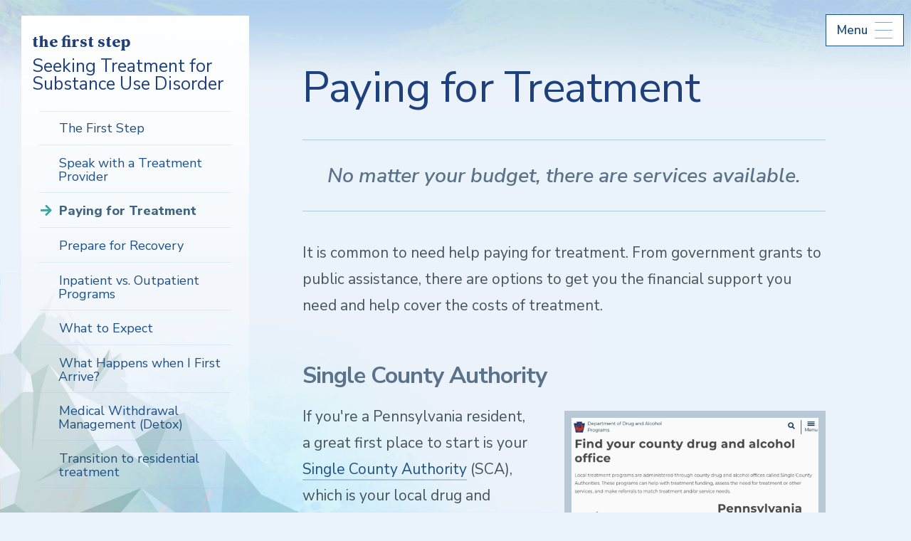

--- FILE ---
content_type: text/html; charset=UTF-8
request_url: https://firststep.wpsu.org/topic/seeking-treatment-for-substance-use-disorder/affording-treatment
body_size: 4729
content:

<!DOCTYPE html>
<html lang="en" class="support-no-js">
<head>
<meta charset="utf-8">
<meta name="viewport" content="width=device-width, initial-scale=1">



<title>The First Step | Paying for Treatment</title>

<meta property="og:url"           content="https://firststep.wpsu.org/topic/seeking-treatment-for-substance-use-disorder/affording-treatment" />
<meta property="og:type"          content="website" />
<meta property="og:title"         content="The First Step | Seeking Treatment for Substance Use Disorder: Paying for Treatment" />
<meta property="og:description"   content="No matter your budget, there are services available." />
<meta name="description" content="No matter your budget, there are services available.">

				<meta property="og:image" content="https://firststep.wpsu.org/assets/uploads/resource-content/first-step-og-substance.jpg" />
	
<meta name="twitter:card" content="summary_large_image">

<link rel="stylesheet" href="/assets/css/first-step-custom-bootstrap-05-2022.css?v=2">

<link rel="stylesheet" href="https://use.fontawesome.com/releases/v5.6.3/css/all.css" integrity="sha384-UHRtZLI+pbxtHCWp1t77Bi1L4ZtiqrqD80Kn4Z8NTSRyMA2Fd33n5dQ8lWUE00s/" crossorigin="anonymous">
<script src="https://ajax.googleapis.com/ajax/libs/jquery/3.2.1/jquery.min.js"></script>
<script src="/assets/bootstrap/dist/js/bootstrap.bundle.min.js"></script>

<script src="/assets/js/scrollreveal.js"></script>

<link rel="stylesheet" href="https://use.typekit.net/tdb1pbd.css">
<link href="/assets/css/lightbox.min.css" rel="stylesheet">
<script src="/assets/js/lightbox.js"></script>

<!-- Global site tag (gtag.js) - Google Analytics -->
<!--
<script async src="https://www.googletagmanager.com/gtag/js?id=UA-156175564-1"></script>
<script>
  window.dataLayer = window.dataLayer || [];
  function gtag(){dataLayer.push(arguments);}
  gtag('js', new Date());

  gtag('config', 'UA-156175564-1');
</script>

Replace with Tag Manager
-->

<!-- Google Tag Manager -->

<script>(function(w,d,s,l,i){w[l]=w[l]||[];w[l].push({'gtm.start':
new Date().getTime(),event:'gtm.js'});var f=d.getElementsByTagName(s)[0],
j=d.createElement(s),dl=l!='dataLayer'?'&l='+l:'';j.async=true;j.src=
'https://www.googletagmanager.com/gtm.js?id='+i+dl;f.parentNode.insertBefore(j,f);
})(window,document,'script','dataLayer','GTM-NF95R34');</script>
	

</head>

<body class="grief-resources grief-twenty-twenty">

<!-- Google Tag Manager (noscript) -->
<noscript><iframe src="https://www.googletagmanager.com/ns.html?id=GTM-NF95R34"
height="0" width="0" style="display:none;visibility:hidden"></iframe></noscript>	

<a id="skip" class="element-invisible" href="#main">Skip to Main Content</a>

<header>
	<div class="resources-logo d-lg-none">
<p><a href="/">the first step</a></p>
</div>
			
<button type="button" class="btn btn-primary btn-toggle-mobile-nav d-flex align-items-center" data-toggle="modal" data-target="#navModal"><span class="d-flex">Menu</span> <img src="/assets/images/mobile-menu.svg" alt="Icon to indicate mobile menu open button" class="mobile-menu-icon"></button>

</header>



<div class="container-fluid px-2 px-lg-4">

<div class="sticky-top">
<button type="button" class="btn btn-bootstrap-slide d-lg-none" data-toggle="modal" data-target="#pagesModal"><i class="fas fa-stream"></i> View Pages</button>
</div>

<div class="row mx-0 px-0">
	

<!-- STATIC RESOURCE NAV -->
<div class="d-none d-lg-block position-fixed col-lg-3 panel-nav">

<nav class="navbar d-block">

<div class="resources-logo">
<a href="/">the first step</a>
<p>Seeking Treatment for Substance Use Disorder</p>
</div>

<ul>
				 	
		<li ><a href="https://firststep.wpsu.org/topic/seeking-treatment-for-substance-use-disorder/the-first-step">The First Step</a></li>
		<li ><a href="https://firststep.wpsu.org/topic/seeking-treatment-for-substance-use-disorder/what-to-expect-3">Speak with a Treatment Provider</a></li>
		<li class="active"><a href="https://firststep.wpsu.org/topic/seeking-treatment-for-substance-use-disorder/affording-treatment">Paying for Treatment</a></li>
		<li ><a href="https://firststep.wpsu.org/topic/seeking-treatment-for-substance-use-disorder/prepare">Prepare for Recovery</a></li>
		<li ><a href="https://firststep.wpsu.org/topic/seeking-treatment-for-substance-use-disorder/inpatient-vs-outpatient-programs">Inpatient vs. Outpatient Programs</a></li>
		<li ><a href="https://firststep.wpsu.org/topic/seeking-treatment-for-substance-use-disorder/what-to-expect">What to Expect</a></li>
		<li ><a href="https://firststep.wpsu.org/topic/seeking-treatment-for-substance-use-disorder/what-happens">What Happens when I First Arrive?</a></li>
		<li ><a href="https://firststep.wpsu.org/topic/seeking-treatment-for-substance-use-disorder/medical-withdrawal-management-detox">Medical Withdrawal Management (Detox)</a></li>
		<li ><a href="https://firststep.wpsu.org/topic/seeking-treatment-for-substance-use-disorder/transition-to-residential-treatment">Transition to residential treatment</a></li>
		<li ><a href="https://firststep.wpsu.org/topic/seeking-treatment-for-substance-use-disorder/aftercare">Aftercare Planning</a></li>
		<li ><a href="https://firststep.wpsu.org/topic/seeking-treatment-for-substance-use-disorder/faq-sud">Frequently Asked Questions</a></li>
		<li ><a href="https://firststep.wpsu.org/topic/seeking-treatment-for-substance-use-disorder/myth-fact">Myth vs. Fact</a></li>
		<li ><a href="https://firststep.wpsu.org/topic/seeking-treatment-for-substance-use-disorder/key-terms">Key Terms</a></li>
	
</ul>

</nav>

</div>
<!-- STATIC RESOURCE NAV -->

<article id="main" class="col-12 col-lg-9 offset-lg-3 grief-resources-content px-0 px-lg-4 px-xxxl-5">

<div class="article-wrap px-3 px-lg-5 pt-5 pt-lg-3">
<p class="section-crumb d-block d-lg-none"><span>Seeking Treatment for Substance Use Disorder</span></p>
<h1>Paying for Treatment</h1>

	<p class="lead">No matter your budget, there are services available.</p>


    
        <p>It is common to need help paying for treatment. From government grants to public assistance, there are options to get you the financial support you need and help cover the costs of treatment.</p>


        <h3>Single County Authority</h3>

		<figure class="add-img-border float-half      float-right ">
             <img
            srcset="/assets/uploads/resource-content/_640xAUTO_fit_center-center_80_none/SCA-site.png 640w,
                    /assets/uploads/resource-content/_768xAUTO_fit_center-center_80_none/SCA-site.png 768w,
                    /assets/uploads/resource-content/_1024xAUTO_fit_center-center_80_none/SCA-site.png 1020w"
             sizes="(max-width: 768px) 100vw,
                    (max-width: 1200px) 75vw,
                     1024px"
            src="/assets/uploads/resource-content/_1024xAUTO_fit_center-center_80_none/SCA-site.png" alt="Screenshot of the Single County Authority locator webpage.">
            <figcaption><p><a href="https://www.ddap.pa.gov/Get%20Help%20Now/Pages/County-Drug-and-Alcohol-Offices.aspx" target="_blank" rel="noreferrer noopener">Search by county to find your SCA</a></p></figcaption>        </figure>

    
        <p>If you're a Pennsylvania resident, a great first place to start is your <a href="https://www.ddap.pa.gov/Get%20Help%20Now/Pages/County-Drug-and-Alcohol-Offices.aspx">Single County Authority</a> (SCA), which is your local drug and alcohol resource office. They coordinate and manage the delivery of drug and alcohol prevention, intervention, and treatment services at the county level. They also manage the disbursement of federal and state funding if you need financial support to afford treatment.<br></p>
<p>The Pennsylvania Department of Drug and Alcohol Programs (DDAP) has a <a href="https://www.ddap.pa.gov/Get%20Help%20Now/Pages/County-Drug-and-Alcohol-Offices.aspx">search by county website available</a>. Select your county name from the dropdown, or click your county on the map to see the SCA’s name, phone number, website, and address. Contact your SCA get the resources you need to afford treatment.<br></p>


        <h3>Health Insurance</h3>
<p>Health insurance plans generally cover the cost of treatment for substance use disorder (drug and alcohol addiction) and other mental health conditions. The particular health insurance plan that you have will determine how much of your treatment is covered by your insurance and how much you will be required to pay out-of-pocket. Check with your insurance provider to understand the details of what is covered under your plan.<br></p>



  <button class="btn btn-collapse-toggle" type="button" data-toggle="collapse" data-target="#readMore7" aria-expanded="false" aria-controls="readMore7">
  Learn about the Pennsylvania law that mandates minimum benefits  <img src="/assets/images/plus-icon.svg" class="read-more-open" alt=""><img src="/assets/images/x-icon.svg" class="read-more-close" alt=""></i>
  </button>


<div class="collapse" id="readMore7">
	<div class="read-more-content">
		 <p>Pennsylvania’s alcohol and substance use treatment mandate law, known as Act 106, mandates certain minimum benefits. The Mental Health Parity and Addiction Equity Act (MHPAEA) of 2008 requires health insurers and group health plans to provide the same level of benefits for mental health and/or substance use treatment and services that they do for medical and surgical care. For more details, visit the <a href="https://www.insurance.pa.gov/Coverage/Pages/MentalHealthSUD.aspx">Mental Health and Substance Use Disorder: Know Your Rights</a> provided by the Pennsylvania Insurance Department.</p>
	</div>
</div>






<div class="resource-pagination d-flex flex-column flex-md-row justify-content-between">
		<a class="resource-previous" href="https://firststep.wpsu.org/topic/seeking-treatment-for-substance-use-disorder/what-to-expect-3"><span>Previous</span> Speak with a Treatment Provider</a>
			
		<a class="resource-next text-right text-md-left" title="Prepare for Recovery" href="https://firststep.wpsu.org/topic/seeking-treatment-for-substance-use-disorder/prepare"><span>Next</span> Prepare for Recovery</a>
	</div>






</div></article></div>
</div>

	

<!-- MODAL For Pages -->

<div class="modal fade" id="pagesModal" tabindex="-1" role="dialog" aria-labelledby="page-heading" aria-hidden="true">
  <div class="modal-dialog modal-dialog-slideout" role="document">
    <div class="modal-content">
     
        <button type="button" class="close" data-dismiss="modal" aria-label="Close">
          <span>×</span>
        </button>
    
      <div class="modal-body panel-nav">
       <nav class="navbar d-block">

<div class="resources-logo">
<p id="page-heading">Seeking Treatment for Substance Use Disorder</p>
</div>
	
<ul>
				 	
		<li ><a href="https://firststep.wpsu.org/topic/seeking-treatment-for-substance-use-disorder/the-first-step">The First Step</a></li>
		<li ><a href="https://firststep.wpsu.org/topic/seeking-treatment-for-substance-use-disorder/what-to-expect-3">Speak with a Treatment Provider</a></li>
		<li class="active"><a href="https://firststep.wpsu.org/topic/seeking-treatment-for-substance-use-disorder/affording-treatment">Paying for Treatment</a></li>
		<li ><a href="https://firststep.wpsu.org/topic/seeking-treatment-for-substance-use-disorder/prepare">Prepare for Recovery</a></li>
		<li ><a href="https://firststep.wpsu.org/topic/seeking-treatment-for-substance-use-disorder/inpatient-vs-outpatient-programs">Inpatient vs. Outpatient Programs</a></li>
		<li ><a href="https://firststep.wpsu.org/topic/seeking-treatment-for-substance-use-disorder/what-to-expect">What to Expect</a></li>
		<li ><a href="https://firststep.wpsu.org/topic/seeking-treatment-for-substance-use-disorder/what-happens">What Happens when I First Arrive?</a></li>
		<li ><a href="https://firststep.wpsu.org/topic/seeking-treatment-for-substance-use-disorder/medical-withdrawal-management-detox">Medical Withdrawal Management (Detox)</a></li>
		<li ><a href="https://firststep.wpsu.org/topic/seeking-treatment-for-substance-use-disorder/transition-to-residential-treatment">Transition to residential treatment</a></li>
		<li ><a href="https://firststep.wpsu.org/topic/seeking-treatment-for-substance-use-disorder/aftercare">Aftercare Planning</a></li>
		<li ><a href="https://firststep.wpsu.org/topic/seeking-treatment-for-substance-use-disorder/faq-sud">Frequently Asked Questions</a></li>
		<li ><a href="https://firststep.wpsu.org/topic/seeking-treatment-for-substance-use-disorder/myth-fact">Myth vs. Fact</a></li>
		<li ><a href="https://firststep.wpsu.org/topic/seeking-treatment-for-substance-use-disorder/key-terms">Key Terms</a></li>
	</ul>
</nav>
      </div>
    </div>
  </div>
</div>



<footer class="container-fluid footer-new ">
<div class="row"><div class="col-12 col-lg-9 offset-lg-3">	
<section class="container px-0 mx-0" style="max-width: 1040px;">
<div class="row">
<div class="footer-content footer-resources col-12 d-flex justify-content-center align-items-center px-0 px-lg-3">

<div class="card-deck card-deck-3up-logos justify-content-center w-100">
<div class="card text-center">
<p class="small mb-2">Produced by:</p>
<a href="https://wpsu.org"><img src="/assets/images/wpsu-logo-2021.svg" class="logo-footer-wpsu" alt="WPSU Logo"></a>
</div>

</div>

</div></div>

<div class="row">
<div class="col-12 text-center px-0 px-lg-3">	
	
<ul class="list-inline list-legal my-1">
<li><a href="https://www.psu.edu/legal-statements">Privacy and Legal Statements</a></li>
<li><a href="https://www.psu.edu/accessibilitystatement">Accessibility</a></li>
<li><a href="https://www.psu.edu/copyright-information">Copyright © 2025 The Pennsylvania State University</a></li>
</ul>

</div>
</div>

</section></div></div></footer>

<script src="/assets/js/slide-panel.js"></script>
 
<!-- Scroll Reveal Scrips - scroll-reveal -->

<script>
window.sr = ScrollReveal({ reset: false }); /* reset to false - otherwise things get weird after launching modal */
sr.reveal('.slide-down', { duration: 750, distance: '20px', interval: 250, delay: 0, origin: 'top' });
sr.reveal('.slide-down-slow', { duration: 1000, distance: '20px', interval: 500, delay: 0, origin: 'top' });
sr.reveal('.fade-up', { opacity: 0, duration: 1200, distance: '10px', interval: 0, delay: 0, origin: 'bottom' });
sr.reveal('.fade-up-slow', { opacity: 0, duration: 1750, distance: '10px', interval: 500, delay: 250, origin: 'bottom' });
sr.reveal('.fade-up-super-slow', { opacity: 0, duration: 2500, distance: '10px', interval: 500, delay: 500, origin: 'bottom' });
sr.reveal('.reveal', { duration: 750, interval: 250, delay: 0, origin: 'top' });
sr.reveal('.reveal-slide-right', { duration: 1000, interval: 250, distance: '100px', delay: 0, origin: 'left', easing: 'ease-out' });
sr.reveal('.reveal-slide-left', { duration: 1000, interval: 250, distance: '100px', delay: 0, origin: 'right', easing: 'ease-out' });
</script>

<!-- MODAL NAV - navigation-modal -->

<div class="modal fade-in" id="navModal" tabindex="-1" role="dialog" aria-labelledby="navModal" aria-hidden="true">


        
<button type="button" class="btn close" data-dismiss="modal" aria-label="Close">
<img src="/assets/images/modal-close-icon.svg" class="icon-close" alt="">
<span class="element-invisible" aria-hidden="true">Close Navigation</span>
</button>

<div class="modal-dialog pt-4" role="document">
<div class="modal-content" style="background-color: transparent; border-color: transparent;">
<div class="modal-body">
	      
<div class="container-fluid">
<div class="row justify-content-center">
<div class="col-12">
	
	<p class="modal-logo">the first step</p>

<ul>
				
				
	   
										 	
											<li><a href="https://firststep.wpsu.org/topic/seeking-treatment-for-substance-use-disorder/the-first-step">
				
																																																																																																
Seeking Treatment for Substance Use Disorder
			
		</a></li>
				
					
					
					
					
					
					
					
					
					
					
					
					
					
				
	   
										 	
											<li><a href="https://firststep.wpsu.org/topic/moving-to-a-retirement-community/retirement-living-first-step">
				
																																																																																		
Moving to a Retirement Community
			
		</a></li>
				
					
					
					
					
					
					
					
					
					
					
					
				
	   
										 	
											<li><a href="https://firststep.wpsu.org/topic/therapist/the-first-step-3">
				
																																																																				
Starting Therapy
			
		</a></li>
				
					
					
					
					
					
					
					
					
				<li><a href="/about/">About this Project</a></li>
</ul>	



<ul class="modal-nav">

<li class="nav-item"><button class="element-invisible btn mt-3" type="button" data-dismiss="modal" aria-label="Close Menu">Close Menu</button></li>

</ul>

</div></div></div>
  
</div></div></div></div>
</body>
</html>


--- FILE ---
content_type: text/css
request_url: https://firststep.wpsu.org/assets/css/first-step-custom-bootstrap-05-2022.css?v=2
body_size: 46297
content:
@charset "UTF-8";
/* ----------------------------------------------------------

CORE BOOTSTRAP FUNCTION SCSS

Import ahead of custom variables for color transforms.

---------------------------------------------------------- */
/* ----------------------------------------------------------

VARIABLE CUSTOMIZATION

---------------------------------------------------------- */
/* #75A195;*/
/* #618FB6; */
/* #7B9EA8; */
/* #EAD637; */
/*

These leverage bootstrap tint/shade utilities to produce scss variables.
We'll also convert these to CSS properties to make things more flexible but those classes we'll put
in root in our main scss file.
It's likely we could re-write the mixin to do that instead, but not sure how to 
pull that off at the moment. 

*/
/* 5% darken equivalent */
/* darker navy */
/* logo navy */
/* PA Sky Blue */
/* teal */
/*calculated version for WCAG AA */
/* yellow */
/* in this case lighten casts a better blue-ish tint */
@import url("https://fonts.googleapis.com/css2?family=Nunito+Sans:ital,wght@0,300;0,400;0,600;0,700;0,800;0,900;1,300;1,400;1,600;1,700;1,800;1,900&display=swap");
@import url("https://fonts.googleapis.com/css2?family=Source+Serif+Pro:ital,wght@0,300;0,400;0,600;0,700;1,300;1,400;1,600;1,700&display=swap");
:root {
  --blue: #007bff;
  --indigo: #6610f2;
  --purple: #6f42c1;
  --pink: #e83e8c;
  --red: #dc3545;
  --orange: #fd7e14;
  --yellow: #ffc107;
  --green: #28a745;
  --teal: #20c997;
  --cyan: #17a2b8;
  --white: #ffffff;
  --gray: #6c757d;
  --gray-dark: #343a40;
  --primary: #1D5183;
  --secondary: rgba(255, 255, 255, 0.5);
  --success: #28a745;
  --info: #1D5183;
  --warning: #FAE24C;
  --danger: #dc3545;
  --light: #f8f9fa;
  --dark: #343a40;
  --breakpoint-xs: 0;
  --breakpoint-sm: 576px;
  --breakpoint-md: 768px;
  --breakpoint-lg: 992px;
  --breakpoint-xl: 1200px;
  --font-family-sans-serif: -apple-system, BlinkMacSystemFont, "Segoe UI", Roboto, "Helvetica Neue", Arial, sans-serif, "Apple Color Emoji", "Segoe UI Emoji", "Segoe UI Symbol";
  --font-family-monospace: SFMono-Regular, Menlo, Monaco, Consolas, "Liberation Mono", "Courier New", monospace; }

:root {
  --bs-font-sans-serif: 'Nunito Sans', sans-serif;
  --bs-font-serif:  'Source Serif Pro', serif;
  --firststep-link-blue: #1D5183;
  --black: #181c1e;
  --black-accessible-gray: #47535b;
  --black-rgb: 24, 28, 30;
  --white: #ffffff;
  --white-rgb: 255,255,255;
  --firststep-brown-0:   #f4f4f2;
  --firststep-brown-50:   #f0f0ee;
  --firststep-brown-100: #e2e1dd;
  --firststep-brown-150: #d3d1cc;
  --firststep-brown-200: #c5c2bb;
  --firststep-brown-250: #b6b3ab;
  --firststep-brown-300: #a7a49a;
  --firststep-brown-350: #999589;
  --firststep-brown-400: #8a8578;
  --firststep-brown-450: #7c7667;
  --firststep-brown-500: #6d6756;
  --firststep-brown-rgb: 109, 103, 86;
  --firststep-brown-550: #625d4d;
  --firststep-brown-600: #575245;
  --firststep-brown-650: #4c483c;
  --firststep-brown-700: #413e34;
  --firststep-brown-750: #37342b;
  --firststep-brown-800: #2c2922;
  --firststep-brown-850: #211f1a;
  --firststep-brown-900: #161511;
  --firststep-gray-0:   #f5f6f7;
  --firststep-gray-50:   #f1f3f5;
  --firststep-gray-100: #e4e8ea;
  --firststep-gray-150: #d6dce0;
  --firststep-gray-200: #c9d0d5;
  --firststep-gray-250: #bbc5cb;
  --firststep-gray-300: #adb9c1;
  --firststep-gray-350: #a0adb6;
  --firststep-gray-400: #92a1ac;
  --firststep-gray-450: #8596a1;
  --firststep-gray-500: #778A97;
  --firststep-gray-rgb: 119, 138, 151;
  --firststep-gray-550: #6b7c88;
  --firststep-gray-600: #5f6e79;
  --firststep-gray-650: #53616a;
  --firststep-gray-700: #47535b;
  --firststep-gray-750: #3c454c;
  --firststep-gray-800: #30373c;
  --firststep-gray-850: #24292d;
  --firststep-gray-900: #181c1e;
  --firststep-green-0:   #f3f9f7;
  --firststep-green-50:   #eff8f4;
  --firststep-green-100: #dff0ea;
  --firststep-green-150: #cfe9df;
  --firststep-green-200: #bfe1d5;
  --firststep-green-250: #b0daca;
  --firststep-green-300: #a0d2bf;
  --firststep-green-350: #90cbb5;
  --firststep-green-400: #80c3aa;
  --firststep-green-450: #70bca0;
  --firststep-green-500: #60B495;
  --firststep-green-rgb: 117, 161, 149;
  --firststep-green-550: #56a286;
  --firststep-green-600: #4d9077;
  --firststep-green-650: #437e68;
  --firststep-green-700: #3a6c59;
  --firststep-green-750: #305a4b;
  --firststep-green-800: #26483c;
  --firststep-green-850: #1d362d;
  --firststep-green-900: #13241e;
  --firststep-blue-0:   #f7fafd;
  --firststep-blue-50:   #f5f9fd;
  --firststep-blue-100: #eaf2fa;
  --firststep-blue-150: #e0ecf8;
  --firststep-blue-200: #d5e5f5;
  --firststep-blue-250: #cbdff3;
  --firststep-blue-300: #c0d8f0;
  --firststep-blue-350: #b6d2ee;
  --firststep-blue-400: #abcbeb;
  --firststep-blue-450: #a1c5e9;
  --firststep-blue-500: #96BEE6;
  --firststep-blue-rgb: 97, 143, 182;
  --firststep-blue-550: #87abcf;
  --firststep-blue-600: #7898b8;
  --firststep-blue-650: #6985a1;
  --firststep-blue-700: #5a728a;
  --firststep-blue-750: #4b5f73;
  --firststep-blue-800: #3c4c5c;
  --firststep-blue-850: #2d3945;
  --firststep-blue-900: #1e262e;
  --firststep-teal-0:   #f1f8f8;
  --firststep-teal-50:   #ecf6f5;
  --firststep-teal-100: #d8edec;
  --firststep-teal-150: #c5e3e2;
  --firststep-teal-200: #b2dad8;
  --firststep-teal-250: #9fd1cf;
  --firststep-teal-300: #8bc8c5;
  --firststep-teal-350: #78bfbb;
  --firststep-teal-400: #65b5b1;
  --firststep-teal-450: #51aca8;
  --firststep-teal-500: #3EA39E;
  --firststep-teal-rgb: 123, 158, 168;
  --firststep-teal-550: #38938e;
  --firststep-teal-600: #32827e;
  --firststep-teal-650: #2b726f;
  --firststep-teal-700: #25625f;
  --firststep-teal-750: #1f524f;
  --firststep-teal-800: #19413f;
  --firststep-teal-850: #13312f;
  --firststep-teal-900: #0c2120;
  --firststep-accent-green-0:   #f6fbf9;
  --firststep-accent-green-50:   #f3faf6;
  --firststep-accent-green-100: #e6f5ee;
  --firststep-accent-green-150: #daefe5;
  --firststep-accent-green-200: #cdeadd;
  --firststep-accent-green-250: #c1e5d4;
  --firststep-accent-green-300: #b4e0cb;
  --firststep-accent-green-350: #a8dbc3;
  --firststep-accent-green-400: #9bd5ba;
  --firststep-accent-green-450: #8fd0b2;
  --firststep-accent-green-500: #82CBA9;
  --firststep-accent-green-rgb: 130, 203, 169;
  --firststep-accent-green-550: #75b798;
  --firststep-accent-green-600: #68a287;
  --firststep-accent-green-650: #5b8e76;
  --firststep-accent-green-700: #4e7a65;
  --firststep-accent-green-750: #416655;
  --firststep-accent-green-800: #345144;
  --firststep-accent-green-850: #273d33;
  --firststep-accent-green-900: #1a2922;
  --firststep-accent-yellow-0:   #fffcee;
  --firststep-accent-yellow-50:   #fffbe9;
  --firststep-accent-yellow-100: #fff7d2;
  --firststep-accent-yellow-150: #fff3bc;
  --firststep-accent-yellow-200: #ffefa6;
  --firststep-accent-yellow-250: #ffeb90;
  --firststep-accent-yellow-300: #ffe779;
  --firststep-accent-yellow-350: #ffe363;
  --firststep-accent-yellow-400: #ffdf4d;
  --firststep-accent-yellow-450: #ffdb36;
  --firststep-accent-yellow-500: #FFD720;
  --firststep-accent-yellow-rgb: 234, 214, 55;
  --firststep-accent-yellow-550: #e6c21d;
  --firststep-accent-yellow-600: #ccac1a;
  --firststep-accent-yellow-650: #b39716;
  --firststep-accent-yellow-700: #998113;
  --firststep-accent-yellow-750: #806c10;
  --firststep-accent-yellow-800: #66560d;
  --firststep-accent-yellow-850: #4d410a;
  --firststep-accent-yellow-900: #332b06;
  --firststep-accent-red-0:   #f7efee;
  --firststep-accent-red-50:   #f5e9e8;
  --firststep-accent-red-100: #ebd3d1;
  --firststep-accent-red-150: #e0beba;
  --firststep-accent-red-200: #d6a8a3;
  --firststep-accent-red-250: #cc928d;
  --firststep-accent-red-300: #c27c76;
  --firststep-accent-red-350: #b8665f;
  --firststep-accent-red-400: #ad5148;
  --firststep-accent-red-450: #a33b31;
  --firststep-accent-red-500: #99251A;
  --firststep-accent-red-rgb: 153, 37, 26;
  --firststep-accent-red-550: #8a2117;
  --firststep-accent-red-600: #7a1e15;
  --firststep-accent-red-650: #6b1a12;
  --firststep-accent-red-700: #5c1610;
  --firststep-accent-red-750: #4d130d;
  --firststep-accent-red-800: #3d0f0a;
  --firststep-accent-red-850: #2e0b08;
  --firststep-accent-red-900: #1f0705;
  --bs-primary: var(--firststep-link-blue);
  --bs-secondary: #6c757d;
  --bs-success: #198754;
  --bs-info: #0dcaf0;
  --bs-warning: #ffc107;
  --bs-danger: #dc3545;
  --bs-light: #f8f9fa;
  --bs-dark: var(--firststep-gray-900);
  --bs-dark-rgb: 21,25,27;
  --bs-gradient: linear-gradient(180deg, rgba(255, 255, 255, 0.15), rgba(255, 255, 255, 0));
  --bs-body-font-family: var(--bs-font-sans-serif);
  --bs-body-font-size: 1rem;
  --bs-body-font-weight: 400;
  --bs-body-line-height: 1.5;
  --bs-body-color: var(--firststep-gray-800);
  --bs-body-bg: var(--firststep-blue-100);
  --box-shadow-xs:               0 .125rem .25rem rgba(var(--black-rgb), .1);
  --box-shadow-sm:               0 .25rem .375rem rgba(var(--black-rgb), .2);
  --box-shadow-md:               0 .25rem 0.5rem rgba(var(--black-rgb), .3);
  --box-shadow-lg:               0 .375rem 0.75rem rgba(var(--black-rgb), 0.375);
  --box-shadow-subtle:           0 .375rem 0.75rem rgba(var(--black-rgb), 0.125); }

/* mimic bootstrap responsive font sizing, but use with css variables 
	  so that we can set font size ONCE on an element and ignore it 
	  this will be easier once css clamp is more fully supported.
	  see: https://www.intracto.com/en-be/blog/rfs-automated-approach-responsive-font-sizes
	  16, 18, 20, 24, 28, 32, 40, 48, 56, 64, 72, 80 
	  base rfs starts at 1.25rem */
:root {
  --display-1: calc(1.625rem + 4.5vw);
  --display-2: calc(1.575rem + 3.9vw);
  --display-3: calc(1.525rem + 3.3vw);
  --display-4: calc(1.475rem + 2.7vw);
  --display-5: calc(1.425rem + 2.1vw);
  --display-6: calc(1.4rem + 1.75vw);
  --h1:        calc(1.375rem + 1.5vw);
  --h2:        calc(1.325rem + 0.9vw);
  --h3:        calc(1.25rem + 0.75vw);
  --h4:        calc(1.25rem + 0.5vw);
  --h5:        calc(1.125rem + 0.25vw);
  --h6:        1.125rem;
  --font-size-xl:  1.125rem;
  --font-size-lg:  1rem;
  --font-size-base: 1rem;
  --small-1:   0.9rem;
  --small-2:   0.85rem;
  --small-3:   0.8rem;
  --small-4:   0.75rem; }

@media (min-width: 1200px) {
  :root {
    --display-1: 5rem;
    --display-2: 4.5rem;
    --display-3: 4rem;
    --display-4: 3.5rem;
    --display-5: 3rem;
    --display-6: 2.75rem;
    --h1:        2.25rem;
    --h2:        2.0rem;
    --h3:        1.875rem;
    --h4:        1.75rem;
    --h5:        1.5rem;
    --h6:        1.25rem;
    --font-size-xl:  1.25rem;
    --font-size-lg:  1.125rem; } }

/* no way to have tb different from lr so override below */
/* then override to go to 3 at larger break */
/* ----------------------------------------------------------

CORE BOOTSTRAP SCSS

---------------------------------------------------------- */
*,
*::before,
*::after {
  box-sizing: border-box; }

html {
  font-family: sans-serif;
  line-height: 1.15;
  -webkit-text-size-adjust: 100%;
  -ms-text-size-adjust: 100%;
  -ms-overflow-style: scrollbar;
  -webkit-tap-highlight-color: rgba(24, 28, 30, 0); }

@-ms-viewport {
  width: device-width; }

article, aside, figcaption, figure, footer, header, hgroup, main, nav, section {
  display: block; }

body {
  margin: 0;
  font-family: "Nunito Sans", sans-serif;
  font-size: 1rem;
  font-weight: 400;
  line-height: 1.6;
  color: #181c1e;
  text-align: left;
  background-color: #ffffff; }

[tabindex="-1"]:focus {
  outline: 0 !important; }

hr {
  box-sizing: content-box;
  height: 0;
  overflow: visible; }

h1, h2, h3, h4, h5, h6 {
  margin-top: 0;
  margin-bottom: 0.5rem; }

p {
  margin-top: 0;
  margin-bottom: 1rem; }

abbr[title],
abbr[data-original-title] {
  text-decoration: underline;
  text-decoration: underline dotted;
  cursor: help;
  border-bottom: 0; }

address {
  margin-bottom: 1rem;
  font-style: normal;
  line-height: inherit; }

ol,
ul,
dl {
  margin-top: 0;
  margin-bottom: 1rem; }

ol ol,
ul ul,
ol ul,
ul ol {
  margin-bottom: 0; }

dt {
  font-weight: 700; }

dd {
  margin-bottom: .5rem;
  margin-left: 0; }

blockquote {
  margin: 0 0 1rem; }

dfn {
  font-style: italic; }

b,
strong {
  font-weight: bolder; }

small {
  font-size: 80%; }

sub,
sup {
  position: relative;
  font-size: 75%;
  line-height: 0;
  vertical-align: baseline; }

sub {
  bottom: -.25em; }

sup {
  top: -.5em; }

a {
  color: #181c1e;
  text-decoration: none;
  background-color: transparent;
  -webkit-text-decoration-skip: objects; }
  a:hover {
    color: #181c1e;
    text-decoration: none; }

a:not([href]):not([tabindex]) {
  color: inherit;
  text-decoration: none; }
  a:not([href]):not([tabindex]):hover, a:not([href]):not([tabindex]):focus {
    color: inherit;
    text-decoration: none; }
  a:not([href]):not([tabindex]):focus {
    outline: 0; }

pre,
code,
kbd,
samp {
  font-family: SFMono-Regular, Menlo, Monaco, Consolas, "Liberation Mono", "Courier New", monospace;
  font-size: 1em; }

pre {
  margin-top: 0;
  margin-bottom: 1rem;
  overflow: auto;
  -ms-overflow-style: scrollbar; }

figure {
  margin: 0 0 1rem; }

img {
  vertical-align: middle;
  border-style: none; }

svg:not(:root) {
  overflow: hidden; }

table {
  border-collapse: collapse; }

caption {
  padding-top: 0.75rem;
  padding-bottom: 0.75rem;
  color: #6c757d;
  text-align: left;
  caption-side: bottom; }

th {
  text-align: inherit; }

label {
  display: inline-block;
  margin-bottom: 0.5rem; }

button {
  border-radius: 0; }

button:focus {
  outline: 1px dotted;
  outline: 5px auto -webkit-focus-ring-color; }

input,
button,
select,
optgroup,
textarea {
  margin: 0;
  font-family: inherit;
  font-size: inherit;
  line-height: inherit; }

button,
input {
  overflow: visible; }

button,
select {
  text-transform: none; }

button,
html [type="button"],
[type="reset"],
[type="submit"] {
  -webkit-appearance: button; }

button::-moz-focus-inner,
[type="button"]::-moz-focus-inner,
[type="reset"]::-moz-focus-inner,
[type="submit"]::-moz-focus-inner {
  padding: 0;
  border-style: none; }

input[type="radio"],
input[type="checkbox"] {
  box-sizing: border-box;
  padding: 0; }

input[type="date"],
input[type="time"],
input[type="datetime-local"],
input[type="month"] {
  -webkit-appearance: listbox; }

textarea {
  overflow: auto;
  resize: vertical; }

fieldset {
  min-width: 0;
  padding: 0;
  margin: 0;
  border: 0; }

legend {
  display: block;
  width: 100%;
  max-width: 100%;
  padding: 0;
  margin-bottom: .5rem;
  font-size: 1.5rem;
  line-height: inherit;
  color: inherit;
  white-space: normal; }

progress {
  vertical-align: baseline; }

[type="number"]::-webkit-inner-spin-button,
[type="number"]::-webkit-outer-spin-button {
  height: auto; }

[type="search"] {
  outline-offset: -2px;
  -webkit-appearance: none; }

[type="search"]::-webkit-search-cancel-button,
[type="search"]::-webkit-search-decoration {
  -webkit-appearance: none; }

::-webkit-file-upload-button {
  font: inherit;
  -webkit-appearance: button; }

output {
  display: inline-block; }

summary {
  display: list-item;
  cursor: pointer; }

template {
  display: none; }

[hidden] {
  display: none !important; }

h1, h2, h3, h4, h5, h6,
.h1, .h2, .h3, .h4, .h5, .h6 {
  margin-bottom: 0.5rem;
  font-family: inherit;
  font-weight: 500;
  line-height: 1.2;
  color: inherit; }

h1, .h1 {
  font-size: 4.624rem; }

h2, .h2 {
  font-size: 3.653rem; }

h3, .h3 {
  font-size: 2.887rem; }

h4, .h4 {
  font-size: 2.281rem; }

h5, .h5 {
  font-size: 1.802rem; }

h6, .h6 {
  font-size: 1.424rem; }

.lead {
  font-size: 1rem;
  font-weight: 300; }

.display-1 {
  font-size: 8.332rem;
  font-weight: 300;
  line-height: 1.2; }

.display-2 {
  font-size: 7.406rem;
  font-weight: 300;
  line-height: 1.2; }

.display-3 {
  font-size: 6.583rem;
  font-weight: 300;
  line-height: 1.2; }

.display-4 {
  font-size: 5.852rem;
  font-weight: 300;
  line-height: 1.2; }

hr {
  margin-top: 1rem;
  margin-bottom: 1rem;
  border: 0;
  border-top: 1px solid rgba(24, 28, 30, 0.1); }

small,
.small {
  font-size: 80%;
  font-weight: 400; }

mark,
.mark {
  padding: 0.2em;
  background-color: #fcf8e3; }

.list-unstyled {
  padding-left: 0;
  list-style: none; }

.list-inline {
  padding-left: 0;
  list-style: none; }

.list-inline-item {
  display: inline-block; }
  .list-inline-item:not(:last-child) {
    margin-right: 0.5rem; }

.initialism {
  font-size: 90%;
  text-transform: uppercase; }

.blockquote {
  margin-bottom: 1rem;
  font-size: 1.25rem; }

.blockquote-footer {
  display: block;
  font-size: 80%;
  color: #6c757d; }
  .blockquote-footer::before {
    content: "\2014 \00A0"; }

.img-fluid {
  max-width: 100%;
  height: auto; }

.img-thumbnail {
  padding: 0.25rem;
  background-color: #ffffff;
  border: 1px solid #dee2e6;
  border-radius: 0.25rem;
  max-width: 100%;
  height: auto; }

.figure {
  display: inline-block; }

.figure-img {
  margin-bottom: 0.5rem;
  line-height: 1; }

.figure-caption {
  font-size: 90%;
  color: #6c757d; }

/* @import "../bootstrap/scss/code"; */
.container {
  width: 100%;
  padding-right: 1.25rem;
  padding-left: 1.25rem;
  margin-right: auto;
  margin-left: auto; }
  @media (min-width: 576px) {
    .container {
      max-width: 732px; } }
  @media (min-width: 768px) {
    .container {
      max-width: 956px; } }
  @media (min-width: 992px) {
    .container {
      max-width: 1164px; } }
  @media (min-width: 1200px) {
    .container {
      max-width: 1280px; } }
  @media (min-width: 1440px) {
    .container {
      max-width: 1360px; } }
  @media (min-width: 1800px) {
    .container {
      max-width: 1440px; } }
.container-fluid {
  width: 100%;
  padding-right: 1.25rem;
  padding-left: 1.25rem;
  margin-right: auto;
  margin-left: auto; }

.row {
  display: flex;
  flex-wrap: wrap;
  margin-right: -1.25rem;
  margin-left: -1.25rem; }

.no-gutters {
  margin-right: 0;
  margin-left: 0; }
  .no-gutters > .col,
  .no-gutters > [class*="col-"] {
    padding-right: 0;
    padding-left: 0; }

.col-xxxl,
.col-xxxl-auto, .col-xxxl-12, .col-xxxl-11, .col-xxxl-10, .col-xxxl-9, .col-xxxl-8, .col-xxxl-7, .col-xxxl-6, .col-xxxl-5, .col-xxxl-4, .col-xxxl-3, .col-xxxl-2, .col-xxxl-1, .col-xxl,
.col-xxl-auto, .col-xxl-12, .col-xxl-11, .col-xxl-10, .col-xxl-9, .col-xxl-8, .col-xxl-7, .col-xxl-6, .col-xxl-5, .col-xxl-4, .col-xxl-3, .col-xxl-2, .col-xxl-1, .col-xl,
.col-xl-auto, .col-xl-12, .col-xl-11, .col-xl-10, .col-xl-9, .col-xl-8, .col-xl-7, .col-xl-6, .col-xl-5, .col-xl-4, .col-xl-3, .col-xl-2, .col-xl-1, .col-lg,
.col-lg-auto, .col-lg-12, .col-lg-11, .col-lg-10, .col-lg-9, .col-lg-8, .col-lg-7, .col-lg-6, .col-lg-5, .col-lg-4, .col-lg-3, .col-lg-2, .col-lg-1, .col-md,
.col-md-auto, .col-md-12, .col-md-11, .col-md-10, .col-md-9, .col-md-8, .col-md-7, .col-md-6, .col-md-5, .col-md-4, .col-md-3, .col-md-2, .col-md-1, .col-sm,
.col-sm-auto, .col-sm-12, .col-sm-11, .col-sm-10, .col-sm-9, .col-sm-8, .col-sm-7, .col-sm-6, .col-sm-5, .col-sm-4, .col-sm-3, .col-sm-2, .col-sm-1, .col,
.col-auto, .col-12, .col-11, .col-10, .col-9, .col-8, .col-7, .col-6, .col-5, .col-4, .col-3, .col-2, .col-1 {
  position: relative;
  width: 100%;
  min-height: 1px;
  padding-right: 1.25rem;
  padding-left: 1.25rem; }

.col {
  flex-basis: 0;
  flex-grow: 1;
  max-width: 100%; }

.col-auto {
  flex: 0 0 auto;
  width: auto;
  max-width: none; }

.col-1 {
  flex: 0 0 8.3333333333%;
  max-width: 8.3333333333%; }

.col-2 {
  flex: 0 0 16.6666666667%;
  max-width: 16.6666666667%; }

.col-3 {
  flex: 0 0 25%;
  max-width: 25%; }

.col-4 {
  flex: 0 0 33.3333333333%;
  max-width: 33.3333333333%; }

.col-5 {
  flex: 0 0 41.6666666667%;
  max-width: 41.6666666667%; }

.col-6 {
  flex: 0 0 50%;
  max-width: 50%; }

.col-7 {
  flex: 0 0 58.3333333333%;
  max-width: 58.3333333333%; }

.col-8 {
  flex: 0 0 66.6666666667%;
  max-width: 66.6666666667%; }

.col-9 {
  flex: 0 0 75%;
  max-width: 75%; }

.col-10 {
  flex: 0 0 83.3333333333%;
  max-width: 83.3333333333%; }

.col-11 {
  flex: 0 0 91.6666666667%;
  max-width: 91.6666666667%; }

.col-12 {
  flex: 0 0 100%;
  max-width: 100%; }

.order-first {
  order: -1; }

.order-last {
  order: 13; }

.order-0 {
  order: 0; }

.order-1 {
  order: 1; }

.order-2 {
  order: 2; }

.order-3 {
  order: 3; }

.order-4 {
  order: 4; }

.order-5 {
  order: 5; }

.order-6 {
  order: 6; }

.order-7 {
  order: 7; }

.order-8 {
  order: 8; }

.order-9 {
  order: 9; }

.order-10 {
  order: 10; }

.order-11 {
  order: 11; }

.order-12 {
  order: 12; }

.offset-1 {
  margin-left: 8.3333333333%; }

.offset-2 {
  margin-left: 16.6666666667%; }

.offset-3 {
  margin-left: 25%; }

.offset-4 {
  margin-left: 33.3333333333%; }

.offset-5 {
  margin-left: 41.6666666667%; }

.offset-6 {
  margin-left: 50%; }

.offset-7 {
  margin-left: 58.3333333333%; }

.offset-8 {
  margin-left: 66.6666666667%; }

.offset-9 {
  margin-left: 75%; }

.offset-10 {
  margin-left: 83.3333333333%; }

.offset-11 {
  margin-left: 91.6666666667%; }

@media (min-width: 576px) {
  .col-sm {
    flex-basis: 0;
    flex-grow: 1;
    max-width: 100%; }
  .col-sm-auto {
    flex: 0 0 auto;
    width: auto;
    max-width: none; }
  .col-sm-1 {
    flex: 0 0 8.3333333333%;
    max-width: 8.3333333333%; }
  .col-sm-2 {
    flex: 0 0 16.6666666667%;
    max-width: 16.6666666667%; }
  .col-sm-3 {
    flex: 0 0 25%;
    max-width: 25%; }
  .col-sm-4 {
    flex: 0 0 33.3333333333%;
    max-width: 33.3333333333%; }
  .col-sm-5 {
    flex: 0 0 41.6666666667%;
    max-width: 41.6666666667%; }
  .col-sm-6 {
    flex: 0 0 50%;
    max-width: 50%; }
  .col-sm-7 {
    flex: 0 0 58.3333333333%;
    max-width: 58.3333333333%; }
  .col-sm-8 {
    flex: 0 0 66.6666666667%;
    max-width: 66.6666666667%; }
  .col-sm-9 {
    flex: 0 0 75%;
    max-width: 75%; }
  .col-sm-10 {
    flex: 0 0 83.3333333333%;
    max-width: 83.3333333333%; }
  .col-sm-11 {
    flex: 0 0 91.6666666667%;
    max-width: 91.6666666667%; }
  .col-sm-12 {
    flex: 0 0 100%;
    max-width: 100%; }
  .order-sm-first {
    order: -1; }
  .order-sm-last {
    order: 13; }
  .order-sm-0 {
    order: 0; }
  .order-sm-1 {
    order: 1; }
  .order-sm-2 {
    order: 2; }
  .order-sm-3 {
    order: 3; }
  .order-sm-4 {
    order: 4; }
  .order-sm-5 {
    order: 5; }
  .order-sm-6 {
    order: 6; }
  .order-sm-7 {
    order: 7; }
  .order-sm-8 {
    order: 8; }
  .order-sm-9 {
    order: 9; }
  .order-sm-10 {
    order: 10; }
  .order-sm-11 {
    order: 11; }
  .order-sm-12 {
    order: 12; }
  .offset-sm-0 {
    margin-left: 0; }
  .offset-sm-1 {
    margin-left: 8.3333333333%; }
  .offset-sm-2 {
    margin-left: 16.6666666667%; }
  .offset-sm-3 {
    margin-left: 25%; }
  .offset-sm-4 {
    margin-left: 33.3333333333%; }
  .offset-sm-5 {
    margin-left: 41.6666666667%; }
  .offset-sm-6 {
    margin-left: 50%; }
  .offset-sm-7 {
    margin-left: 58.3333333333%; }
  .offset-sm-8 {
    margin-left: 66.6666666667%; }
  .offset-sm-9 {
    margin-left: 75%; }
  .offset-sm-10 {
    margin-left: 83.3333333333%; }
  .offset-sm-11 {
    margin-left: 91.6666666667%; } }

@media (min-width: 768px) {
  .col-md {
    flex-basis: 0;
    flex-grow: 1;
    max-width: 100%; }
  .col-md-auto {
    flex: 0 0 auto;
    width: auto;
    max-width: none; }
  .col-md-1 {
    flex: 0 0 8.3333333333%;
    max-width: 8.3333333333%; }
  .col-md-2 {
    flex: 0 0 16.6666666667%;
    max-width: 16.6666666667%; }
  .col-md-3 {
    flex: 0 0 25%;
    max-width: 25%; }
  .col-md-4 {
    flex: 0 0 33.3333333333%;
    max-width: 33.3333333333%; }
  .col-md-5 {
    flex: 0 0 41.6666666667%;
    max-width: 41.6666666667%; }
  .col-md-6 {
    flex: 0 0 50%;
    max-width: 50%; }
  .col-md-7 {
    flex: 0 0 58.3333333333%;
    max-width: 58.3333333333%; }
  .col-md-8 {
    flex: 0 0 66.6666666667%;
    max-width: 66.6666666667%; }
  .col-md-9 {
    flex: 0 0 75%;
    max-width: 75%; }
  .col-md-10 {
    flex: 0 0 83.3333333333%;
    max-width: 83.3333333333%; }
  .col-md-11 {
    flex: 0 0 91.6666666667%;
    max-width: 91.6666666667%; }
  .col-md-12 {
    flex: 0 0 100%;
    max-width: 100%; }
  .order-md-first {
    order: -1; }
  .order-md-last {
    order: 13; }
  .order-md-0 {
    order: 0; }
  .order-md-1 {
    order: 1; }
  .order-md-2 {
    order: 2; }
  .order-md-3 {
    order: 3; }
  .order-md-4 {
    order: 4; }
  .order-md-5 {
    order: 5; }
  .order-md-6 {
    order: 6; }
  .order-md-7 {
    order: 7; }
  .order-md-8 {
    order: 8; }
  .order-md-9 {
    order: 9; }
  .order-md-10 {
    order: 10; }
  .order-md-11 {
    order: 11; }
  .order-md-12 {
    order: 12; }
  .offset-md-0 {
    margin-left: 0; }
  .offset-md-1 {
    margin-left: 8.3333333333%; }
  .offset-md-2 {
    margin-left: 16.6666666667%; }
  .offset-md-3 {
    margin-left: 25%; }
  .offset-md-4 {
    margin-left: 33.3333333333%; }
  .offset-md-5 {
    margin-left: 41.6666666667%; }
  .offset-md-6 {
    margin-left: 50%; }
  .offset-md-7 {
    margin-left: 58.3333333333%; }
  .offset-md-8 {
    margin-left: 66.6666666667%; }
  .offset-md-9 {
    margin-left: 75%; }
  .offset-md-10 {
    margin-left: 83.3333333333%; }
  .offset-md-11 {
    margin-left: 91.6666666667%; } }

@media (min-width: 992px) {
  .col-lg {
    flex-basis: 0;
    flex-grow: 1;
    max-width: 100%; }
  .col-lg-auto {
    flex: 0 0 auto;
    width: auto;
    max-width: none; }
  .col-lg-1 {
    flex: 0 0 8.3333333333%;
    max-width: 8.3333333333%; }
  .col-lg-2 {
    flex: 0 0 16.6666666667%;
    max-width: 16.6666666667%; }
  .col-lg-3 {
    flex: 0 0 25%;
    max-width: 25%; }
  .col-lg-4 {
    flex: 0 0 33.3333333333%;
    max-width: 33.3333333333%; }
  .col-lg-5 {
    flex: 0 0 41.6666666667%;
    max-width: 41.6666666667%; }
  .col-lg-6 {
    flex: 0 0 50%;
    max-width: 50%; }
  .col-lg-7 {
    flex: 0 0 58.3333333333%;
    max-width: 58.3333333333%; }
  .col-lg-8 {
    flex: 0 0 66.6666666667%;
    max-width: 66.6666666667%; }
  .col-lg-9 {
    flex: 0 0 75%;
    max-width: 75%; }
  .col-lg-10 {
    flex: 0 0 83.3333333333%;
    max-width: 83.3333333333%; }
  .col-lg-11 {
    flex: 0 0 91.6666666667%;
    max-width: 91.6666666667%; }
  .col-lg-12 {
    flex: 0 0 100%;
    max-width: 100%; }
  .order-lg-first {
    order: -1; }
  .order-lg-last {
    order: 13; }
  .order-lg-0 {
    order: 0; }
  .order-lg-1 {
    order: 1; }
  .order-lg-2 {
    order: 2; }
  .order-lg-3 {
    order: 3; }
  .order-lg-4 {
    order: 4; }
  .order-lg-5 {
    order: 5; }
  .order-lg-6 {
    order: 6; }
  .order-lg-7 {
    order: 7; }
  .order-lg-8 {
    order: 8; }
  .order-lg-9 {
    order: 9; }
  .order-lg-10 {
    order: 10; }
  .order-lg-11 {
    order: 11; }
  .order-lg-12 {
    order: 12; }
  .offset-lg-0 {
    margin-left: 0; }
  .offset-lg-1 {
    margin-left: 8.3333333333%; }
  .offset-lg-2 {
    margin-left: 16.6666666667%; }
  .offset-lg-3 {
    margin-left: 25%; }
  .offset-lg-4 {
    margin-left: 33.3333333333%; }
  .offset-lg-5 {
    margin-left: 41.6666666667%; }
  .offset-lg-6 {
    margin-left: 50%; }
  .offset-lg-7 {
    margin-left: 58.3333333333%; }
  .offset-lg-8 {
    margin-left: 66.6666666667%; }
  .offset-lg-9 {
    margin-left: 75%; }
  .offset-lg-10 {
    margin-left: 83.3333333333%; }
  .offset-lg-11 {
    margin-left: 91.6666666667%; } }

@media (min-width: 1200px) {
  .col-xl {
    flex-basis: 0;
    flex-grow: 1;
    max-width: 100%; }
  .col-xl-auto {
    flex: 0 0 auto;
    width: auto;
    max-width: none; }
  .col-xl-1 {
    flex: 0 0 8.3333333333%;
    max-width: 8.3333333333%; }
  .col-xl-2 {
    flex: 0 0 16.6666666667%;
    max-width: 16.6666666667%; }
  .col-xl-3 {
    flex: 0 0 25%;
    max-width: 25%; }
  .col-xl-4 {
    flex: 0 0 33.3333333333%;
    max-width: 33.3333333333%; }
  .col-xl-5 {
    flex: 0 0 41.6666666667%;
    max-width: 41.6666666667%; }
  .col-xl-6 {
    flex: 0 0 50%;
    max-width: 50%; }
  .col-xl-7 {
    flex: 0 0 58.3333333333%;
    max-width: 58.3333333333%; }
  .col-xl-8 {
    flex: 0 0 66.6666666667%;
    max-width: 66.6666666667%; }
  .col-xl-9 {
    flex: 0 0 75%;
    max-width: 75%; }
  .col-xl-10 {
    flex: 0 0 83.3333333333%;
    max-width: 83.3333333333%; }
  .col-xl-11 {
    flex: 0 0 91.6666666667%;
    max-width: 91.6666666667%; }
  .col-xl-12 {
    flex: 0 0 100%;
    max-width: 100%; }
  .order-xl-first {
    order: -1; }
  .order-xl-last {
    order: 13; }
  .order-xl-0 {
    order: 0; }
  .order-xl-1 {
    order: 1; }
  .order-xl-2 {
    order: 2; }
  .order-xl-3 {
    order: 3; }
  .order-xl-4 {
    order: 4; }
  .order-xl-5 {
    order: 5; }
  .order-xl-6 {
    order: 6; }
  .order-xl-7 {
    order: 7; }
  .order-xl-8 {
    order: 8; }
  .order-xl-9 {
    order: 9; }
  .order-xl-10 {
    order: 10; }
  .order-xl-11 {
    order: 11; }
  .order-xl-12 {
    order: 12; }
  .offset-xl-0 {
    margin-left: 0; }
  .offset-xl-1 {
    margin-left: 8.3333333333%; }
  .offset-xl-2 {
    margin-left: 16.6666666667%; }
  .offset-xl-3 {
    margin-left: 25%; }
  .offset-xl-4 {
    margin-left: 33.3333333333%; }
  .offset-xl-5 {
    margin-left: 41.6666666667%; }
  .offset-xl-6 {
    margin-left: 50%; }
  .offset-xl-7 {
    margin-left: 58.3333333333%; }
  .offset-xl-8 {
    margin-left: 66.6666666667%; }
  .offset-xl-9 {
    margin-left: 75%; }
  .offset-xl-10 {
    margin-left: 83.3333333333%; }
  .offset-xl-11 {
    margin-left: 91.6666666667%; } }

@media (min-width: 1440px) {
  .col-xxl {
    flex-basis: 0;
    flex-grow: 1;
    max-width: 100%; }
  .col-xxl-auto {
    flex: 0 0 auto;
    width: auto;
    max-width: none; }
  .col-xxl-1 {
    flex: 0 0 8.3333333333%;
    max-width: 8.3333333333%; }
  .col-xxl-2 {
    flex: 0 0 16.6666666667%;
    max-width: 16.6666666667%; }
  .col-xxl-3 {
    flex: 0 0 25%;
    max-width: 25%; }
  .col-xxl-4 {
    flex: 0 0 33.3333333333%;
    max-width: 33.3333333333%; }
  .col-xxl-5 {
    flex: 0 0 41.6666666667%;
    max-width: 41.6666666667%; }
  .col-xxl-6 {
    flex: 0 0 50%;
    max-width: 50%; }
  .col-xxl-7 {
    flex: 0 0 58.3333333333%;
    max-width: 58.3333333333%; }
  .col-xxl-8 {
    flex: 0 0 66.6666666667%;
    max-width: 66.6666666667%; }
  .col-xxl-9 {
    flex: 0 0 75%;
    max-width: 75%; }
  .col-xxl-10 {
    flex: 0 0 83.3333333333%;
    max-width: 83.3333333333%; }
  .col-xxl-11 {
    flex: 0 0 91.6666666667%;
    max-width: 91.6666666667%; }
  .col-xxl-12 {
    flex: 0 0 100%;
    max-width: 100%; }
  .order-xxl-first {
    order: -1; }
  .order-xxl-last {
    order: 13; }
  .order-xxl-0 {
    order: 0; }
  .order-xxl-1 {
    order: 1; }
  .order-xxl-2 {
    order: 2; }
  .order-xxl-3 {
    order: 3; }
  .order-xxl-4 {
    order: 4; }
  .order-xxl-5 {
    order: 5; }
  .order-xxl-6 {
    order: 6; }
  .order-xxl-7 {
    order: 7; }
  .order-xxl-8 {
    order: 8; }
  .order-xxl-9 {
    order: 9; }
  .order-xxl-10 {
    order: 10; }
  .order-xxl-11 {
    order: 11; }
  .order-xxl-12 {
    order: 12; }
  .offset-xxl-0 {
    margin-left: 0; }
  .offset-xxl-1 {
    margin-left: 8.3333333333%; }
  .offset-xxl-2 {
    margin-left: 16.6666666667%; }
  .offset-xxl-3 {
    margin-left: 25%; }
  .offset-xxl-4 {
    margin-left: 33.3333333333%; }
  .offset-xxl-5 {
    margin-left: 41.6666666667%; }
  .offset-xxl-6 {
    margin-left: 50%; }
  .offset-xxl-7 {
    margin-left: 58.3333333333%; }
  .offset-xxl-8 {
    margin-left: 66.6666666667%; }
  .offset-xxl-9 {
    margin-left: 75%; }
  .offset-xxl-10 {
    margin-left: 83.3333333333%; }
  .offset-xxl-11 {
    margin-left: 91.6666666667%; } }

@media (min-width: 1800px) {
  .col-xxxl {
    flex-basis: 0;
    flex-grow: 1;
    max-width: 100%; }
  .col-xxxl-auto {
    flex: 0 0 auto;
    width: auto;
    max-width: none; }
  .col-xxxl-1 {
    flex: 0 0 8.3333333333%;
    max-width: 8.3333333333%; }
  .col-xxxl-2 {
    flex: 0 0 16.6666666667%;
    max-width: 16.6666666667%; }
  .col-xxxl-3 {
    flex: 0 0 25%;
    max-width: 25%; }
  .col-xxxl-4 {
    flex: 0 0 33.3333333333%;
    max-width: 33.3333333333%; }
  .col-xxxl-5 {
    flex: 0 0 41.6666666667%;
    max-width: 41.6666666667%; }
  .col-xxxl-6 {
    flex: 0 0 50%;
    max-width: 50%; }
  .col-xxxl-7 {
    flex: 0 0 58.3333333333%;
    max-width: 58.3333333333%; }
  .col-xxxl-8 {
    flex: 0 0 66.6666666667%;
    max-width: 66.6666666667%; }
  .col-xxxl-9 {
    flex: 0 0 75%;
    max-width: 75%; }
  .col-xxxl-10 {
    flex: 0 0 83.3333333333%;
    max-width: 83.3333333333%; }
  .col-xxxl-11 {
    flex: 0 0 91.6666666667%;
    max-width: 91.6666666667%; }
  .col-xxxl-12 {
    flex: 0 0 100%;
    max-width: 100%; }
  .order-xxxl-first {
    order: -1; }
  .order-xxxl-last {
    order: 13; }
  .order-xxxl-0 {
    order: 0; }
  .order-xxxl-1 {
    order: 1; }
  .order-xxxl-2 {
    order: 2; }
  .order-xxxl-3 {
    order: 3; }
  .order-xxxl-4 {
    order: 4; }
  .order-xxxl-5 {
    order: 5; }
  .order-xxxl-6 {
    order: 6; }
  .order-xxxl-7 {
    order: 7; }
  .order-xxxl-8 {
    order: 8; }
  .order-xxxl-9 {
    order: 9; }
  .order-xxxl-10 {
    order: 10; }
  .order-xxxl-11 {
    order: 11; }
  .order-xxxl-12 {
    order: 12; }
  .offset-xxxl-0 {
    margin-left: 0; }
  .offset-xxxl-1 {
    margin-left: 8.3333333333%; }
  .offset-xxxl-2 {
    margin-left: 16.6666666667%; }
  .offset-xxxl-3 {
    margin-left: 25%; }
  .offset-xxxl-4 {
    margin-left: 33.3333333333%; }
  .offset-xxxl-5 {
    margin-left: 41.6666666667%; }
  .offset-xxxl-6 {
    margin-left: 50%; }
  .offset-xxxl-7 {
    margin-left: 58.3333333333%; }
  .offset-xxxl-8 {
    margin-left: 66.6666666667%; }
  .offset-xxxl-9 {
    margin-left: 75%; }
  .offset-xxxl-10 {
    margin-left: 83.3333333333%; }
  .offset-xxxl-11 {
    margin-left: 91.6666666667%; } }

.table {
  width: 100%;
  max-width: 100%;
  margin-bottom: 1rem;
  background-color: transparent; }
  .table th,
  .table td {
    padding: 0.75rem;
    vertical-align: top;
    border-top: 1px solid #dee2e6; }
  .table thead th {
    vertical-align: bottom;
    border-bottom: 2px solid #dee2e6; }
  .table tbody + tbody {
    border-top: 2px solid #dee2e6; }
  .table .table {
    background-color: #ffffff; }

.table-sm th,
.table-sm td {
  padding: 0.3rem; }

.table-bordered {
  border: 1px solid #dee2e6; }
  .table-bordered th,
  .table-bordered td {
    border: 1px solid #dee2e6; }
  .table-bordered thead th,
  .table-bordered thead td {
    border-bottom-width: 2px; }

.table-borderless th,
.table-borderless td,
.table-borderless thead th,
.table-borderless tbody + tbody {
  border: 0; }

.table-striped tbody tr:nth-of-type(odd) {
  background-color: rgba(24, 28, 30, 0.05); }

.table-hover tbody tr:hover {
  background-color: rgba(24, 28, 30, 0.075); }

.table-primary,
.table-primary > th,
.table-primary > td {
  background-color: #c0cedc; }

.table-hover .table-primary:hover {
  background-color: #b0c1d3; }
  .table-hover .table-primary:hover > td,
  .table-hover .table-primary:hover > th {
    background-color: #b0c1d3; }

.table-secondary,
.table-secondary > th,
.table-secondary > td {
  background-color: rgba(255, 255, 255, 0.86); }

.table-hover .table-secondary:hover {
  background-color: rgba(242, 242, 242, 0.86); }
  .table-hover .table-secondary:hover > td,
  .table-hover .table-secondary:hover > th {
    background-color: rgba(242, 242, 242, 0.86); }

.table-success,
.table-success > th,
.table-success > td {
  background-color: #c3e6cb; }

.table-hover .table-success:hover {
  background-color: #b1dfbb; }
  .table-hover .table-success:hover > td,
  .table-hover .table-success:hover > th {
    background-color: #b1dfbb; }

.table-info,
.table-info > th,
.table-info > td {
  background-color: #c0cedc; }

.table-hover .table-info:hover {
  background-color: #b0c1d3; }
  .table-hover .table-info:hover > td,
  .table-hover .table-info:hover > th {
    background-color: #b0c1d3; }

.table-warning,
.table-warning > th,
.table-warning > td {
  background-color: #fef7cd; }

.table-hover .table-warning:hover {
  background-color: #fef3b4; }
  .table-hover .table-warning:hover > td,
  .table-hover .table-warning:hover > th {
    background-color: #fef3b4; }

.table-danger,
.table-danger > th,
.table-danger > td {
  background-color: #f5c6cb; }

.table-hover .table-danger:hover {
  background-color: #f1b0b7; }
  .table-hover .table-danger:hover > td,
  .table-hover .table-danger:hover > th {
    background-color: #f1b0b7; }

.table-light,
.table-light > th,
.table-light > td {
  background-color: #fdfdfe; }

.table-hover .table-light:hover {
  background-color: #ececf6; }
  .table-hover .table-light:hover > td,
  .table-hover .table-light:hover > th {
    background-color: #ececf6; }

.table-dark,
.table-dark > th,
.table-dark > td {
  background-color: #c6c8ca; }

.table-hover .table-dark:hover {
  background-color: #b9bbbe; }
  .table-hover .table-dark:hover > td,
  .table-hover .table-dark:hover > th {
    background-color: #b9bbbe; }

.table-active,
.table-active > th,
.table-active > td {
  background-color: rgba(24, 28, 30, 0.075); }

.table-hover .table-active:hover {
  background-color: rgba(13, 15, 16, 0.075); }
  .table-hover .table-active:hover > td,
  .table-hover .table-active:hover > th {
    background-color: rgba(13, 15, 16, 0.075); }

.table .thead-dark th {
  color: #ffffff;
  background-color: #212529;
  border-color: #32383e; }

.table .thead-light th {
  color: #495057;
  background-color: #e9ecef;
  border-color: #dee2e6; }

.table-dark {
  color: #ffffff;
  background-color: #212529; }
  .table-dark th,
  .table-dark td,
  .table-dark thead th {
    border-color: #32383e; }
  .table-dark.table-bordered {
    border: 0; }
  .table-dark.table-striped tbody tr:nth-of-type(odd) {
    background-color: rgba(255, 255, 255, 0.05); }
  .table-dark.table-hover tbody tr:hover {
    background-color: rgba(255, 255, 255, 0.075); }

@media (max-width: 575.98px) {
  .table-responsive-sm {
    display: block;
    width: 100%;
    overflow-x: auto;
    -webkit-overflow-scrolling: touch;
    -ms-overflow-style: -ms-autohiding-scrollbar; }
    .table-responsive-sm > .table-bordered {
      border: 0; } }

@media (max-width: 767.98px) {
  .table-responsive-md {
    display: block;
    width: 100%;
    overflow-x: auto;
    -webkit-overflow-scrolling: touch;
    -ms-overflow-style: -ms-autohiding-scrollbar; }
    .table-responsive-md > .table-bordered {
      border: 0; } }

@media (max-width: 991.98px) {
  .table-responsive-lg {
    display: block;
    width: 100%;
    overflow-x: auto;
    -webkit-overflow-scrolling: touch;
    -ms-overflow-style: -ms-autohiding-scrollbar; }
    .table-responsive-lg > .table-bordered {
      border: 0; } }

@media (max-width: 1199.98px) {
  .table-responsive-xl {
    display: block;
    width: 100%;
    overflow-x: auto;
    -webkit-overflow-scrolling: touch;
    -ms-overflow-style: -ms-autohiding-scrollbar; }
    .table-responsive-xl > .table-bordered {
      border: 0; } }

@media (max-width: 1439.98px) {
  .table-responsive-xxl {
    display: block;
    width: 100%;
    overflow-x: auto;
    -webkit-overflow-scrolling: touch;
    -ms-overflow-style: -ms-autohiding-scrollbar; }
    .table-responsive-xxl > .table-bordered {
      border: 0; } }

@media (max-width: 1799.98px) {
  .table-responsive-xxxl {
    display: block;
    width: 100%;
    overflow-x: auto;
    -webkit-overflow-scrolling: touch;
    -ms-overflow-style: -ms-autohiding-scrollbar; }
    .table-responsive-xxxl > .table-bordered {
      border: 0; } }

.table-responsive {
  display: block;
  width: 100%;
  overflow-x: auto;
  -webkit-overflow-scrolling: touch;
  -ms-overflow-style: -ms-autohiding-scrollbar; }
  .table-responsive > .table-bordered {
    border: 0; }

.form-control {
  display: block;
  width: 100%;
  padding: 0.375rem 0.75rem;
  font-size: 1rem;
  line-height: 1.5;
  color: #495057;
  background-color: #ffffff;
  background-clip: padding-box;
  border: 1px solid #ced4da;
  border-radius: 0;
  transition: border-color 0.15s ease-in-out, box-shadow 0.15s ease-in-out; }
  @media screen and (prefers-reduced-motion: reduce) {
    .form-control {
      transition: none; } }
  .form-control::-ms-expand {
    background-color: transparent;
    border: 0; }
  .form-control:focus {
    color: #495057;
    background-color: #ffffff;
    border-color: #4991d7;
    outline: 0;
    box-shadow: 0 0 0 0.2rem rgba(29, 81, 131, 0.25); }
  .form-control::placeholder {
    color: #6c757d;
    opacity: 1; }
  .form-control:disabled, .form-control[readonly] {
    background-color: #e9ecef;
    opacity: 1; }

select.form-control:not([size]):not([multiple]) {
  height: calc(2.25rem + 2px); }

select.form-control:focus::-ms-value {
  color: #495057;
  background-color: #ffffff; }

.form-control-file,
.form-control-range {
  display: block;
  width: 100%; }

.col-form-label {
  padding-top: calc(0.375rem + 1px);
  padding-bottom: calc(0.375rem + 1px);
  margin-bottom: 0;
  font-size: inherit;
  line-height: 1.5; }

.col-form-label-lg {
  padding-top: calc(0.5rem + 1px);
  padding-bottom: calc(0.5rem + 1px);
  font-size: 1.125rem;
  line-height: 1.5; }

.col-form-label-sm {
  padding-top: calc(0.25rem + 1px);
  padding-bottom: calc(0.25rem + 1px);
  font-size: 0.875rem;
  line-height: 1.5; }

.form-control-plaintext {
  display: block;
  width: 100%;
  padding-top: 0.375rem;
  padding-bottom: 0.375rem;
  margin-bottom: 0;
  line-height: 1.5;
  color: #212529;
  background-color: transparent;
  border: solid transparent;
  border-width: 1px 0; }
  .form-control-plaintext.form-control-sm, .form-control-plaintext.form-control-lg {
    padding-right: 0;
    padding-left: 0; }

.form-control-sm {
  padding: 0.25rem 0.5rem;
  font-size: 0.875rem;
  line-height: 1.5;
  border-radius: 0.2rem; }

select.form-control-sm:not([size]):not([multiple]) {
  height: calc(1.8125rem + 2px); }

.form-control-lg {
  padding: 0.5rem 1rem;
  font-size: 1.125rem;
  line-height: 1.5;
  border-radius: 0.3rem; }

select.form-control-lg:not([size]):not([multiple]) {
  height: calc(2.875rem + 2px); }

.form-group {
  margin-bottom: 1rem; }

.form-text {
  display: block;
  margin-top: 0.25rem; }

.form-row {
  display: flex;
  flex-wrap: wrap;
  margin-right: -5px;
  margin-left: -5px; }
  .form-row > .col,
  .form-row > [class*="col-"] {
    padding-right: 5px;
    padding-left: 5px; }

.form-check {
  position: relative;
  display: block;
  padding-left: 1.25rem; }

.form-check-input {
  position: absolute;
  margin-top: 0.3rem;
  margin-left: -1.25rem; }
  .form-check-input:disabled ~ .form-check-label {
    color: #6c757d; }

.form-check-label {
  margin-bottom: 0; }

.form-check-inline {
  display: inline-flex;
  align-items: center;
  padding-left: 0;
  margin-right: 0.75rem; }
  .form-check-inline .form-check-input {
    position: static;
    margin-top: 0;
    margin-right: 0.3125rem;
    margin-left: 0; }

.valid-feedback {
  display: none;
  width: 100%;
  margin-top: 0.25rem;
  font-size: 80%;
  color: #28a745; }

.valid-tooltip {
  position: absolute;
  top: 100%;
  z-index: 5;
  display: none;
  max-width: 100%;
  padding: .5rem;
  margin-top: .1rem;
  font-size: .875rem;
  line-height: 1;
  color: #ffffff;
  background-color: rgba(40, 167, 69, 0.8);
  border-radius: .2rem; }

.was-validated .form-control:valid, .form-control.is-valid, .was-validated .custom-select:valid,
.custom-select.is-valid {
  border-color: #28a745; }
  .was-validated .form-control:valid:focus, .form-control.is-valid:focus, .was-validated .custom-select:valid:focus,
  .custom-select.is-valid:focus {
    border-color: #28a745;
    box-shadow: 0 0 0 0.2rem rgba(40, 167, 69, 0.25); }
  .was-validated .form-control:valid ~ .valid-feedback,
  .was-validated .form-control:valid ~ .valid-tooltip, .form-control.is-valid ~ .valid-feedback,
  .form-control.is-valid ~ .valid-tooltip, .was-validated .custom-select:valid ~ .valid-feedback,
  .was-validated .custom-select:valid ~ .valid-tooltip,
  .custom-select.is-valid ~ .valid-feedback,
  .custom-select.is-valid ~ .valid-tooltip {
    display: block; }

.was-validated .form-control-file:valid ~ .valid-feedback,
.was-validated .form-control-file:valid ~ .valid-tooltip, .form-control-file.is-valid ~ .valid-feedback,
.form-control-file.is-valid ~ .valid-tooltip {
  display: block; }

.was-validated .form-check-input:valid ~ .form-check-label, .form-check-input.is-valid ~ .form-check-label {
  color: #28a745; }

.was-validated .form-check-input:valid ~ .valid-feedback,
.was-validated .form-check-input:valid ~ .valid-tooltip, .form-check-input.is-valid ~ .valid-feedback,
.form-check-input.is-valid ~ .valid-tooltip {
  display: block; }

.was-validated .custom-control-input:valid ~ .custom-control-label, .custom-control-input.is-valid ~ .custom-control-label {
  color: #28a745; }
  .was-validated .custom-control-input:valid ~ .custom-control-label::before, .custom-control-input.is-valid ~ .custom-control-label::before {
    background-color: #71dd8a; }

.was-validated .custom-control-input:valid ~ .valid-feedback,
.was-validated .custom-control-input:valid ~ .valid-tooltip, .custom-control-input.is-valid ~ .valid-feedback,
.custom-control-input.is-valid ~ .valid-tooltip {
  display: block; }

.was-validated .custom-control-input:valid:checked ~ .custom-control-label::before, .custom-control-input.is-valid:checked ~ .custom-control-label::before {
  background-color: #34ce57; }

.was-validated .custom-control-input:valid:focus ~ .custom-control-label::before, .custom-control-input.is-valid:focus ~ .custom-control-label::before {
  box-shadow: 0 0 0 1px #ffffff, 0 0 0 0.2rem rgba(40, 167, 69, 0.25); }

.was-validated .custom-file-input:valid ~ .custom-file-label, .custom-file-input.is-valid ~ .custom-file-label {
  border-color: #28a745; }
  .was-validated .custom-file-input:valid ~ .custom-file-label::before, .custom-file-input.is-valid ~ .custom-file-label::before {
    border-color: inherit; }

.was-validated .custom-file-input:valid ~ .valid-feedback,
.was-validated .custom-file-input:valid ~ .valid-tooltip, .custom-file-input.is-valid ~ .valid-feedback,
.custom-file-input.is-valid ~ .valid-tooltip {
  display: block; }

.was-validated .custom-file-input:valid:focus ~ .custom-file-label, .custom-file-input.is-valid:focus ~ .custom-file-label {
  box-shadow: 0 0 0 0.2rem rgba(40, 167, 69, 0.25); }

.invalid-feedback {
  display: none;
  width: 100%;
  margin-top: 0.25rem;
  font-size: 80%;
  color: #dc3545; }

.invalid-tooltip {
  position: absolute;
  top: 100%;
  z-index: 5;
  display: none;
  max-width: 100%;
  padding: .5rem;
  margin-top: .1rem;
  font-size: .875rem;
  line-height: 1;
  color: #ffffff;
  background-color: rgba(220, 53, 69, 0.8);
  border-radius: .2rem; }

.was-validated .form-control:invalid, .form-control.is-invalid, .was-validated .custom-select:invalid,
.custom-select.is-invalid {
  border-color: #dc3545; }
  .was-validated .form-control:invalid:focus, .form-control.is-invalid:focus, .was-validated .custom-select:invalid:focus,
  .custom-select.is-invalid:focus {
    border-color: #dc3545;
    box-shadow: 0 0 0 0.2rem rgba(220, 53, 69, 0.25); }
  .was-validated .form-control:invalid ~ .invalid-feedback,
  .was-validated .form-control:invalid ~ .invalid-tooltip, .form-control.is-invalid ~ .invalid-feedback,
  .form-control.is-invalid ~ .invalid-tooltip, .was-validated .custom-select:invalid ~ .invalid-feedback,
  .was-validated .custom-select:invalid ~ .invalid-tooltip,
  .custom-select.is-invalid ~ .invalid-feedback,
  .custom-select.is-invalid ~ .invalid-tooltip {
    display: block; }

.was-validated .form-control-file:invalid ~ .invalid-feedback,
.was-validated .form-control-file:invalid ~ .invalid-tooltip, .form-control-file.is-invalid ~ .invalid-feedback,
.form-control-file.is-invalid ~ .invalid-tooltip {
  display: block; }

.was-validated .form-check-input:invalid ~ .form-check-label, .form-check-input.is-invalid ~ .form-check-label {
  color: #dc3545; }

.was-validated .form-check-input:invalid ~ .invalid-feedback,
.was-validated .form-check-input:invalid ~ .invalid-tooltip, .form-check-input.is-invalid ~ .invalid-feedback,
.form-check-input.is-invalid ~ .invalid-tooltip {
  display: block; }

.was-validated .custom-control-input:invalid ~ .custom-control-label, .custom-control-input.is-invalid ~ .custom-control-label {
  color: #dc3545; }
  .was-validated .custom-control-input:invalid ~ .custom-control-label::before, .custom-control-input.is-invalid ~ .custom-control-label::before {
    background-color: #efa2a9; }

.was-validated .custom-control-input:invalid ~ .invalid-feedback,
.was-validated .custom-control-input:invalid ~ .invalid-tooltip, .custom-control-input.is-invalid ~ .invalid-feedback,
.custom-control-input.is-invalid ~ .invalid-tooltip {
  display: block; }

.was-validated .custom-control-input:invalid:checked ~ .custom-control-label::before, .custom-control-input.is-invalid:checked ~ .custom-control-label::before {
  background-color: #e4606d; }

.was-validated .custom-control-input:invalid:focus ~ .custom-control-label::before, .custom-control-input.is-invalid:focus ~ .custom-control-label::before {
  box-shadow: 0 0 0 1px #ffffff, 0 0 0 0.2rem rgba(220, 53, 69, 0.25); }

.was-validated .custom-file-input:invalid ~ .custom-file-label, .custom-file-input.is-invalid ~ .custom-file-label {
  border-color: #dc3545; }
  .was-validated .custom-file-input:invalid ~ .custom-file-label::before, .custom-file-input.is-invalid ~ .custom-file-label::before {
    border-color: inherit; }

.was-validated .custom-file-input:invalid ~ .invalid-feedback,
.was-validated .custom-file-input:invalid ~ .invalid-tooltip, .custom-file-input.is-invalid ~ .invalid-feedback,
.custom-file-input.is-invalid ~ .invalid-tooltip {
  display: block; }

.was-validated .custom-file-input:invalid:focus ~ .custom-file-label, .custom-file-input.is-invalid:focus ~ .custom-file-label {
  box-shadow: 0 0 0 0.2rem rgba(220, 53, 69, 0.25); }

.form-inline {
  display: flex;
  flex-flow: row wrap;
  align-items: center; }
  .form-inline .form-check {
    width: 100%; }
  @media (min-width: 576px) {
    .form-inline label {
      display: flex;
      align-items: center;
      justify-content: center;
      margin-bottom: 0; }
    .form-inline .form-group {
      display: flex;
      flex: 0 0 auto;
      flex-flow: row wrap;
      align-items: center;
      margin-bottom: 0; }
    .form-inline .form-control {
      display: inline-block;
      width: auto;
      vertical-align: middle; }
    .form-inline .form-control-plaintext {
      display: inline-block; }
    .form-inline .input-group,
    .form-inline .custom-select {
      width: auto; }
    .form-inline .form-check {
      display: flex;
      align-items: center;
      justify-content: center;
      width: auto;
      padding-left: 0; }
    .form-inline .form-check-input {
      position: relative;
      margin-top: 0;
      margin-right: 0.25rem;
      margin-left: 0; }
    .form-inline .custom-control {
      align-items: center;
      justify-content: center; }
    .form-inline .custom-control-label {
      margin-bottom: 0; } }
.btn {
  display: inline-block;
  font-weight: 400;
  text-align: center;
  white-space: nowrap;
  vertical-align: middle;
  user-select: none;
  border: 1px solid transparent;
  padding: 0.375rem 0.75rem;
  font-size: 1rem;
  line-height: 1.2;
  border-radius: 0;
  transition: color 0.15s ease-in-out, background-color 0.15s ease-in-out, border-color 0.15s ease-in-out, box-shadow 0.15s ease-in-out; }
  @media screen and (prefers-reduced-motion: reduce) {
    .btn {
      transition: none; } }
  .btn:hover, .btn:focus {
    text-decoration: none; }
  .btn:focus, .btn.focus {
    outline: 0;
    box-shadow: 0 0 0 0.2rem rgba(29, 81, 131, 0.25); }
  .btn.disabled, .btn:disabled {
    opacity: 0.65; }
  .btn:not(:disabled):not(.disabled) {
    cursor: pointer; }
  .btn:not(:disabled):not(.disabled):active, .btn.active:not(:disabled):not(.disabled) {
    background-image: none; }

a.btn.disabled,
fieldset:disabled a.btn {
  pointer-events: none; }

.btn-primary {
  color: #ffffff;
  background-color: #1D5183;
  border-color: #1D5183; }
  .btn-primary:hover {
    color: #ffffff;
    background-color: #163e64;
    border-color: #143759; }
  .btn-primary:focus, .btn-primary.focus {
    box-shadow: 0 0 0 0.2rem rgba(29, 81, 131, 0.5); }
  .btn-primary.disabled, .btn-primary:disabled {
    color: #ffffff;
    background-color: #1D5183;
    border-color: #1D5183; }
  .btn-primary:not(:disabled):not(.disabled):active, .btn-primary.active:not(:disabled):not(.disabled), .show > .btn-primary.dropdown-toggle {
    color: #ffffff;
    background-color: #143759;
    border-color: #11314f; }
    .btn-primary:not(:disabled):not(.disabled):active:focus, .btn-primary.active:not(:disabled):not(.disabled):focus, .show > .btn-primary.dropdown-toggle:focus {
      box-shadow: 0 0 0 0.2rem rgba(29, 81, 131, 0.5); }

.btn-secondary {
  color: #212529;
  background-color: rgba(255, 255, 255, 0.5);
  border-color: rgba(255, 255, 255, 0.5); }
  .btn-secondary:hover {
    color: #212529;
    background-color: rgba(236, 236, 236, 0.5);
    border-color: rgba(230, 230, 230, 0.5); }
  .btn-secondary:focus, .btn-secondary.focus {
    box-shadow: 0 0 0 0.2rem rgba(255, 255, 255, 0.5); }
  .btn-secondary.disabled, .btn-secondary:disabled {
    color: #212529;
    background-color: rgba(255, 255, 255, 0.5);
    border-color: rgba(255, 255, 255, 0.5); }
  .btn-secondary:not(:disabled):not(.disabled):active, .btn-secondary.active:not(:disabled):not(.disabled), .show > .btn-secondary.dropdown-toggle {
    color: #212529;
    background-color: rgba(230, 230, 230, 0.5);
    border-color: rgba(223, 223, 223, 0.5); }
    .btn-secondary:not(:disabled):not(.disabled):active:focus, .btn-secondary.active:not(:disabled):not(.disabled):focus, .show > .btn-secondary.dropdown-toggle:focus {
      box-shadow: 0 0 0 0.2rem rgba(255, 255, 255, 0.5); }

.btn-success {
  color: #ffffff;
  background-color: #28a745;
  border-color: #28a745; }
  .btn-success:hover {
    color: #ffffff;
    background-color: #218838;
    border-color: #1e7e34; }
  .btn-success:focus, .btn-success.focus {
    box-shadow: 0 0 0 0.2rem rgba(40, 167, 69, 0.5); }
  .btn-success.disabled, .btn-success:disabled {
    color: #ffffff;
    background-color: #28a745;
    border-color: #28a745; }
  .btn-success:not(:disabled):not(.disabled):active, .btn-success.active:not(:disabled):not(.disabled), .show > .btn-success.dropdown-toggle {
    color: #ffffff;
    background-color: #1e7e34;
    border-color: #1c7430; }
    .btn-success:not(:disabled):not(.disabled):active:focus, .btn-success.active:not(:disabled):not(.disabled):focus, .show > .btn-success.dropdown-toggle:focus {
      box-shadow: 0 0 0 0.2rem rgba(40, 167, 69, 0.5); }

.btn-info {
  color: #ffffff;
  background-color: #1D5183;
  border-color: #1D5183; }
  .btn-info:hover {
    color: #ffffff;
    background-color: #163e64;
    border-color: #143759; }
  .btn-info:focus, .btn-info.focus {
    box-shadow: 0 0 0 0.2rem rgba(29, 81, 131, 0.5); }
  .btn-info.disabled, .btn-info:disabled {
    color: #ffffff;
    background-color: #1D5183;
    border-color: #1D5183; }
  .btn-info:not(:disabled):not(.disabled):active, .btn-info.active:not(:disabled):not(.disabled), .show > .btn-info.dropdown-toggle {
    color: #ffffff;
    background-color: #143759;
    border-color: #11314f; }
    .btn-info:not(:disabled):not(.disabled):active:focus, .btn-info.active:not(:disabled):not(.disabled):focus, .show > .btn-info.dropdown-toggle:focus {
      box-shadow: 0 0 0 0.2rem rgba(29, 81, 131, 0.5); }

.btn-warning {
  color: #212529;
  background-color: #FAE24C;
  border-color: #FAE24C; }
  .btn-warning:hover {
    color: #212529;
    background-color: #f9dc27;
    border-color: #f9da1a; }
  .btn-warning:focus, .btn-warning.focus {
    box-shadow: 0 0 0 0.2rem rgba(250, 226, 76, 0.5); }
  .btn-warning.disabled, .btn-warning:disabled {
    color: #212529;
    background-color: #FAE24C;
    border-color: #FAE24C; }
  .btn-warning:not(:disabled):not(.disabled):active, .btn-warning.active:not(:disabled):not(.disabled), .show > .btn-warning.dropdown-toggle {
    color: #212529;
    background-color: #f9da1a;
    border-color: #f8d80e; }
    .btn-warning:not(:disabled):not(.disabled):active:focus, .btn-warning.active:not(:disabled):not(.disabled):focus, .show > .btn-warning.dropdown-toggle:focus {
      box-shadow: 0 0 0 0.2rem rgba(250, 226, 76, 0.5); }

.btn-danger {
  color: #ffffff;
  background-color: #dc3545;
  border-color: #dc3545; }
  .btn-danger:hover {
    color: #ffffff;
    background-color: #c82333;
    border-color: #bd2130; }
  .btn-danger:focus, .btn-danger.focus {
    box-shadow: 0 0 0 0.2rem rgba(220, 53, 69, 0.5); }
  .btn-danger.disabled, .btn-danger:disabled {
    color: #ffffff;
    background-color: #dc3545;
    border-color: #dc3545; }
  .btn-danger:not(:disabled):not(.disabled):active, .btn-danger.active:not(:disabled):not(.disabled), .show > .btn-danger.dropdown-toggle {
    color: #ffffff;
    background-color: #bd2130;
    border-color: #b21f2d; }
    .btn-danger:not(:disabled):not(.disabled):active:focus, .btn-danger.active:not(:disabled):not(.disabled):focus, .show > .btn-danger.dropdown-toggle:focus {
      box-shadow: 0 0 0 0.2rem rgba(220, 53, 69, 0.5); }

.btn-light {
  color: #212529;
  background-color: #f8f9fa;
  border-color: #f8f9fa; }
  .btn-light:hover {
    color: #212529;
    background-color: #e2e6ea;
    border-color: #dae0e5; }
  .btn-light:focus, .btn-light.focus {
    box-shadow: 0 0 0 0.2rem rgba(248, 249, 250, 0.5); }
  .btn-light.disabled, .btn-light:disabled {
    color: #212529;
    background-color: #f8f9fa;
    border-color: #f8f9fa; }
  .btn-light:not(:disabled):not(.disabled):active, .btn-light.active:not(:disabled):not(.disabled), .show > .btn-light.dropdown-toggle {
    color: #212529;
    background-color: #dae0e5;
    border-color: #d3d9df; }
    .btn-light:not(:disabled):not(.disabled):active:focus, .btn-light.active:not(:disabled):not(.disabled):focus, .show > .btn-light.dropdown-toggle:focus {
      box-shadow: 0 0 0 0.2rem rgba(248, 249, 250, 0.5); }

.btn-dark {
  color: #ffffff;
  background-color: #343a40;
  border-color: #343a40; }
  .btn-dark:hover {
    color: #ffffff;
    background-color: #23272b;
    border-color: #1d2124; }
  .btn-dark:focus, .btn-dark.focus {
    box-shadow: 0 0 0 0.2rem rgba(52, 58, 64, 0.5); }
  .btn-dark.disabled, .btn-dark:disabled {
    color: #ffffff;
    background-color: #343a40;
    border-color: #343a40; }
  .btn-dark:not(:disabled):not(.disabled):active, .btn-dark.active:not(:disabled):not(.disabled), .show > .btn-dark.dropdown-toggle {
    color: #ffffff;
    background-color: #1d2124;
    border-color: #171a1d; }
    .btn-dark:not(:disabled):not(.disabled):active:focus, .btn-dark.active:not(:disabled):not(.disabled):focus, .show > .btn-dark.dropdown-toggle:focus {
      box-shadow: 0 0 0 0.2rem rgba(52, 58, 64, 0.5); }

.btn-outline-primary {
  color: #1D5183;
  background-color: transparent;
  background-image: none;
  border-color: #1D5183; }
  .btn-outline-primary:hover {
    color: #ffffff;
    background-color: #1D5183;
    border-color: #1D5183; }
  .btn-outline-primary:focus, .btn-outline-primary.focus {
    box-shadow: 0 0 0 0.2rem rgba(29, 81, 131, 0.5); }
  .btn-outline-primary.disabled, .btn-outline-primary:disabled {
    color: #1D5183;
    background-color: transparent; }
  .btn-outline-primary:not(:disabled):not(.disabled):active, .btn-outline-primary.active:not(:disabled):not(.disabled), .show > .btn-outline-primary.dropdown-toggle {
    color: #ffffff;
    background-color: #1D5183;
    border-color: #1D5183; }
    .btn-outline-primary:not(:disabled):not(.disabled):active:focus, .btn-outline-primary.active:not(:disabled):not(.disabled):focus, .show > .btn-outline-primary.dropdown-toggle:focus {
      box-shadow: 0 0 0 0.2rem rgba(29, 81, 131, 0.5); }

.btn-outline-secondary {
  color: rgba(255, 255, 255, 0.5);
  background-color: transparent;
  background-image: none;
  border-color: rgba(255, 255, 255, 0.5); }
  .btn-outline-secondary:hover {
    color: #212529;
    background-color: rgba(255, 255, 255, 0.5);
    border-color: rgba(255, 255, 255, 0.5); }
  .btn-outline-secondary:focus, .btn-outline-secondary.focus {
    box-shadow: 0 0 0 0.2rem rgba(255, 255, 255, 0.5); }
  .btn-outline-secondary.disabled, .btn-outline-secondary:disabled {
    color: rgba(255, 255, 255, 0.5);
    background-color: transparent; }
  .btn-outline-secondary:not(:disabled):not(.disabled):active, .btn-outline-secondary.active:not(:disabled):not(.disabled), .show > .btn-outline-secondary.dropdown-toggle {
    color: #212529;
    background-color: rgba(255, 255, 255, 0.5);
    border-color: rgba(255, 255, 255, 0.5); }
    .btn-outline-secondary:not(:disabled):not(.disabled):active:focus, .btn-outline-secondary.active:not(:disabled):not(.disabled):focus, .show > .btn-outline-secondary.dropdown-toggle:focus {
      box-shadow: 0 0 0 0.2rem rgba(255, 255, 255, 0.5); }

.btn-outline-success {
  color: #28a745;
  background-color: transparent;
  background-image: none;
  border-color: #28a745; }
  .btn-outline-success:hover {
    color: #ffffff;
    background-color: #28a745;
    border-color: #28a745; }
  .btn-outline-success:focus, .btn-outline-success.focus {
    box-shadow: 0 0 0 0.2rem rgba(40, 167, 69, 0.5); }
  .btn-outline-success.disabled, .btn-outline-success:disabled {
    color: #28a745;
    background-color: transparent; }
  .btn-outline-success:not(:disabled):not(.disabled):active, .btn-outline-success.active:not(:disabled):not(.disabled), .show > .btn-outline-success.dropdown-toggle {
    color: #ffffff;
    background-color: #28a745;
    border-color: #28a745; }
    .btn-outline-success:not(:disabled):not(.disabled):active:focus, .btn-outline-success.active:not(:disabled):not(.disabled):focus, .show > .btn-outline-success.dropdown-toggle:focus {
      box-shadow: 0 0 0 0.2rem rgba(40, 167, 69, 0.5); }

.btn-outline-info {
  color: #1D5183;
  background-color: transparent;
  background-image: none;
  border-color: #1D5183; }
  .btn-outline-info:hover {
    color: #ffffff;
    background-color: #1D5183;
    border-color: #1D5183; }
  .btn-outline-info:focus, .btn-outline-info.focus {
    box-shadow: 0 0 0 0.2rem rgba(29, 81, 131, 0.5); }
  .btn-outline-info.disabled, .btn-outline-info:disabled {
    color: #1D5183;
    background-color: transparent; }
  .btn-outline-info:not(:disabled):not(.disabled):active, .btn-outline-info.active:not(:disabled):not(.disabled), .show > .btn-outline-info.dropdown-toggle {
    color: #ffffff;
    background-color: #1D5183;
    border-color: #1D5183; }
    .btn-outline-info:not(:disabled):not(.disabled):active:focus, .btn-outline-info.active:not(:disabled):not(.disabled):focus, .show > .btn-outline-info.dropdown-toggle:focus {
      box-shadow: 0 0 0 0.2rem rgba(29, 81, 131, 0.5); }

.btn-outline-warning {
  color: #FAE24C;
  background-color: transparent;
  background-image: none;
  border-color: #FAE24C; }
  .btn-outline-warning:hover {
    color: #212529;
    background-color: #FAE24C;
    border-color: #FAE24C; }
  .btn-outline-warning:focus, .btn-outline-warning.focus {
    box-shadow: 0 0 0 0.2rem rgba(250, 226, 76, 0.5); }
  .btn-outline-warning.disabled, .btn-outline-warning:disabled {
    color: #FAE24C;
    background-color: transparent; }
  .btn-outline-warning:not(:disabled):not(.disabled):active, .btn-outline-warning.active:not(:disabled):not(.disabled), .show > .btn-outline-warning.dropdown-toggle {
    color: #212529;
    background-color: #FAE24C;
    border-color: #FAE24C; }
    .btn-outline-warning:not(:disabled):not(.disabled):active:focus, .btn-outline-warning.active:not(:disabled):not(.disabled):focus, .show > .btn-outline-warning.dropdown-toggle:focus {
      box-shadow: 0 0 0 0.2rem rgba(250, 226, 76, 0.5); }

.btn-outline-danger {
  color: #dc3545;
  background-color: transparent;
  background-image: none;
  border-color: #dc3545; }
  .btn-outline-danger:hover {
    color: #ffffff;
    background-color: #dc3545;
    border-color: #dc3545; }
  .btn-outline-danger:focus, .btn-outline-danger.focus {
    box-shadow: 0 0 0 0.2rem rgba(220, 53, 69, 0.5); }
  .btn-outline-danger.disabled, .btn-outline-danger:disabled {
    color: #dc3545;
    background-color: transparent; }
  .btn-outline-danger:not(:disabled):not(.disabled):active, .btn-outline-danger.active:not(:disabled):not(.disabled), .show > .btn-outline-danger.dropdown-toggle {
    color: #ffffff;
    background-color: #dc3545;
    border-color: #dc3545; }
    .btn-outline-danger:not(:disabled):not(.disabled):active:focus, .btn-outline-danger.active:not(:disabled):not(.disabled):focus, .show > .btn-outline-danger.dropdown-toggle:focus {
      box-shadow: 0 0 0 0.2rem rgba(220, 53, 69, 0.5); }

.btn-outline-light {
  color: #f8f9fa;
  background-color: transparent;
  background-image: none;
  border-color: #f8f9fa; }
  .btn-outline-light:hover {
    color: #212529;
    background-color: #f8f9fa;
    border-color: #f8f9fa; }
  .btn-outline-light:focus, .btn-outline-light.focus {
    box-shadow: 0 0 0 0.2rem rgba(248, 249, 250, 0.5); }
  .btn-outline-light.disabled, .btn-outline-light:disabled {
    color: #f8f9fa;
    background-color: transparent; }
  .btn-outline-light:not(:disabled):not(.disabled):active, .btn-outline-light.active:not(:disabled):not(.disabled), .show > .btn-outline-light.dropdown-toggle {
    color: #212529;
    background-color: #f8f9fa;
    border-color: #f8f9fa; }
    .btn-outline-light:not(:disabled):not(.disabled):active:focus, .btn-outline-light.active:not(:disabled):not(.disabled):focus, .show > .btn-outline-light.dropdown-toggle:focus {
      box-shadow: 0 0 0 0.2rem rgba(248, 249, 250, 0.5); }

.btn-outline-dark {
  color: #343a40;
  background-color: transparent;
  background-image: none;
  border-color: #343a40; }
  .btn-outline-dark:hover {
    color: #ffffff;
    background-color: #343a40;
    border-color: #343a40; }
  .btn-outline-dark:focus, .btn-outline-dark.focus {
    box-shadow: 0 0 0 0.2rem rgba(52, 58, 64, 0.5); }
  .btn-outline-dark.disabled, .btn-outline-dark:disabled {
    color: #343a40;
    background-color: transparent; }
  .btn-outline-dark:not(:disabled):not(.disabled):active, .btn-outline-dark.active:not(:disabled):not(.disabled), .show > .btn-outline-dark.dropdown-toggle {
    color: #ffffff;
    background-color: #343a40;
    border-color: #343a40; }
    .btn-outline-dark:not(:disabled):not(.disabled):active:focus, .btn-outline-dark.active:not(:disabled):not(.disabled):focus, .show > .btn-outline-dark.dropdown-toggle:focus {
      box-shadow: 0 0 0 0.2rem rgba(52, 58, 64, 0.5); }

.btn-link {
  font-weight: 400;
  color: #181c1e;
  background-color: transparent; }
  .btn-link:hover {
    color: #181c1e;
    text-decoration: none;
    background-color: transparent;
    border-color: transparent; }
  .btn-link:focus, .btn-link.focus {
    text-decoration: none;
    border-color: transparent;
    box-shadow: none; }
  .btn-link:disabled, .btn-link.disabled {
    color: #6c757d;
    pointer-events: none; }

.btn-lg {
  padding: 0.5rem 1rem;
  font-size: 1.125rem;
  line-height: 1.5;
  border-radius: 0; }

.btn-sm {
  padding: 0.25rem 0.5rem;
  font-size: 0.875rem;
  line-height: 1.5;
  border-radius: 0; }

.btn-block {
  display: block;
  width: 100%; }
  .btn-block + .btn-block {
    margin-top: 0.5rem; }

input.btn-block[type="submit"],
input.btn-block[type="reset"],
input.btn-block[type="button"] {
  width: 100%; }

.fade {
  transition: opacity 0.15s linear; }
  @media screen and (prefers-reduced-motion: reduce) {
    .fade {
      transition: none; } }
  .fade:not(.show) {
    opacity: 0; }

.collapse:not(.show) {
  display: none; }

.collapsing {
  position: relative;
  height: 0;
  overflow: hidden;
  transition: height 0.35s ease; }
  @media screen and (prefers-reduced-motion: reduce) {
    .collapsing {
      transition: none; } }
/* @import "../bootstrap/scss/dropdown"; */
/* @import "../bootstrap/scss/button-group"; 
/* @import "../bootstrap/scss/input-group";
@import "../bootstrap/scss/custom-forms";
@import "../bootstrap/scss/nav";
@import "../bootstrap/scss/navbar"; */
.card {
  position: relative;
  display: flex;
  flex-direction: column;
  min-width: 0;
  word-wrap: break-word;
  background-color: transparent;
  background-clip: border-box;
  border: 0 solid rgba(24, 28, 30, 0.125);
  border-radius: 0; }
  .card > hr {
    margin-right: 0;
    margin-left: 0; }
  .card > .list-group:first-child .list-group-item:first-child {
    border-top-left-radius: 0;
    border-top-right-radius: 0; }
  .card > .list-group:last-child .list-group-item:last-child {
    border-bottom-right-radius: 0;
    border-bottom-left-radius: 0; }

.card-body {
  flex: 1 1 auto;
  padding: 1.25rem; }

.card-title {
  margin-bottom: 0.75rem; }

.card-subtitle {
  margin-top: -0.375rem;
  margin-bottom: 0; }

.card-text:last-child {
  margin-bottom: 0; }

.card-link:hover {
  text-decoration: none; }

.card-link + .card-link {
  margin-left: 1.25rem; }

.card-header {
  padding: 0.75rem 1.25rem;
  margin-bottom: 0;
  background-color: rgba(24, 28, 30, 0.03);
  border-bottom: 0 solid rgba(24, 28, 30, 0.125); }
  .card-header:first-child {
    border-radius: 0 0 0 0; }
  .card-header + .list-group .list-group-item:first-child {
    border-top: 0; }

.card-footer {
  padding: 0.75rem 1.25rem;
  background-color: rgba(24, 28, 30, 0.03);
  border-top: 0 solid rgba(24, 28, 30, 0.125); }
  .card-footer:last-child {
    border-radius: 0 0 0 0; }

.card-header-tabs {
  margin-right: -0.625rem;
  margin-bottom: -0.75rem;
  margin-left: -0.625rem;
  border-bottom: 0; }

.card-header-pills {
  margin-right: -0.625rem;
  margin-left: -0.625rem; }

.card-img-overlay {
  position: absolute;
  top: 0;
  right: 0;
  bottom: 0;
  left: 0;
  padding: 1rem; }

.card-img {
  width: 100%;
  border-radius: 0; }

.card-img-top {
  width: 100%;
  border-top-left-radius: 0;
  border-top-right-radius: 0; }

.card-img-bottom {
  width: 100%;
  border-bottom-right-radius: 0;
  border-bottom-left-radius: 0; }

.card-deck {
  display: flex;
  flex-direction: column; }
  .card-deck .card {
    margin-bottom: 2.5rem; }
  @media (min-width: 576px) {
    .card-deck {
      flex-flow: row wrap;
      margin-right: -2.5rem;
      margin-left: -2.5rem; }
      .card-deck .card {
        display: flex;
        flex: 1 0 0%;
        flex-direction: column;
        margin-right: 2.5rem;
        margin-bottom: 0;
        margin-left: 2.5rem; } }
.card-group {
  display: flex;
  flex-direction: column; }
  .card-group > .card {
    margin-bottom: 2.5rem; }
  @media (min-width: 576px) {
    .card-group {
      flex-flow: row wrap; }
      .card-group > .card {
        flex: 1 0 0%;
        margin-bottom: 0; }
        .card-group > .card + .card {
          margin-left: 0;
          border-left: 0; }
        .card-group > .card:first-child {
          border-top-right-radius: 0;
          border-bottom-right-radius: 0; }
          .card-group > .card:first-child .card-img-top,
          .card-group > .card:first-child .card-header {
            border-top-right-radius: 0; }
          .card-group > .card:first-child .card-img-bottom,
          .card-group > .card:first-child .card-footer {
            border-bottom-right-radius: 0; }
        .card-group > .card:last-child {
          border-top-left-radius: 0;
          border-bottom-left-radius: 0; }
          .card-group > .card:last-child .card-img-top,
          .card-group > .card:last-child .card-header {
            border-top-left-radius: 0; }
          .card-group > .card:last-child .card-img-bottom,
          .card-group > .card:last-child .card-footer {
            border-bottom-left-radius: 0; }
        .card-group > .card:only-child {
          border-radius: 0; }
          .card-group > .card:only-child .card-img-top,
          .card-group > .card:only-child .card-header {
            border-top-left-radius: 0;
            border-top-right-radius: 0; }
          .card-group > .card:only-child .card-img-bottom,
          .card-group > .card:only-child .card-footer {
            border-bottom-right-radius: 0;
            border-bottom-left-radius: 0; }
        .card-group > .card:not(:first-child):not(:last-child):not(:only-child) {
          border-radius: 0; }
          .card-group > .card:not(:first-child):not(:last-child):not(:only-child) .card-img-top,
          .card-group > .card:not(:first-child):not(:last-child):not(:only-child) .card-img-bottom,
          .card-group > .card:not(:first-child):not(:last-child):not(:only-child) .card-header,
          .card-group > .card:not(:first-child):not(:last-child):not(:only-child) .card-footer {
            border-radius: 0; } }
.card-columns .card {
  margin-bottom: 0.75rem; }

@media (min-width: 576px) {
  .card-columns {
    column-count: 2;
    column-gap: 1.5rem;
    orphans: 1;
    widows: 1; }
    .card-columns .card {
      display: inline-block;
      width: 100%; } }

.accordion .card:not(:first-of-type):not(:last-of-type) {
  border-bottom: 0;
  border-radius: 0; }

.accordion .card:not(:first-of-type) .card-header:first-child {
  border-radius: 0; }

.accordion .card:first-of-type {
  border-bottom: 0;
  border-bottom-right-radius: 0;
  border-bottom-left-radius: 0; }

.accordion .card:last-of-type {
  border-top-left-radius: 0;
  border-top-right-radius: 0; }

/* @import "../bootstrap/scss/breadcrumb";
@import "../bootstrap/scss/pagination";
@import "../bootstrap/scss/badge"; */
.jumbotron {
  padding: 1rem 0.5rem;
  margin-bottom: 1rem;
  background-color: transparent;
  border-radius: 0.3rem; }
  @media (min-width: 576px) {
    .jumbotron {
      padding: 2rem 1rem; } }
.jumbotron-fluid {
  padding-right: 0;
  padding-left: 0;
  border-radius: 0; }

/* @import "../bootstrap/scss/alert";
@import "../bootstrap/scss/progress"; */
.media {
  display: flex;
  align-items: flex-start; }

.media-body {
  flex: 1; }

.list-group {
  display: flex;
  flex-direction: column;
  padding-left: 0;
  margin-bottom: 0; }

.list-group-item-action {
  width: 100%;
  color: #ffffff;
  text-align: inherit; }
  .list-group-item-action:hover, .list-group-item-action:focus {
    color: #3DCBFF;
    text-decoration: none;
    background-color: transparent; }
  .list-group-item-action:active {
    color: #212529;
    background-color: #e9ecef; }

.list-group-item {
  position: relative;
  display: block;
  padding: 1.5rem 1.5rem;
  margin-bottom: -1px;
  background-color: rgba(255, 255, 255, 0.1);
  border: 1px solid none; }
  .list-group-item:first-child {
    border-top-left-radius: 0;
    border-top-right-radius: 0; }
  .list-group-item:last-child {
    margin-bottom: 0;
    border-bottom-right-radius: 0;
    border-bottom-left-radius: 0; }
  .list-group-item:hover, .list-group-item:focus {
    z-index: 1;
    text-decoration: none; }
  .list-group-item.disabled, .list-group-item:disabled {
    color: #6c757d;
    background-color: #ffffff; }
  .list-group-item.active {
    z-index: 2;
    color: #181c1e;
    background-color: #ffffff;
    border-color: #1D5183; }

.list-group-flush .list-group-item {
  border-right: 0;
  border-left: 0;
  border-radius: 0; }

.list-group-flush:first-child .list-group-item:first-child {
  border-top: 0; }

.list-group-flush:last-child .list-group-item:last-child {
  border-bottom: 0; }

.list-group-item-primary {
  color: #1b3853;
  background-color: #c0cedc; }
  .list-group-item-primary.list-group-item-action:hover, .list-group-item-primary.list-group-item-action:focus {
    color: #1b3853;
    background-color: #b0c1d3; }
  .list-group-item-primary.list-group-item-action.active {
    color: #ffffff;
    background-color: #1b3853;
    border-color: #1b3853; }

.list-group-item-secondary {
  color: rgba(85, 88, 90, 0.74);
  background-color: rgba(255, 255, 255, 0.86); }
  .list-group-item-secondary.list-group-item-action:hover, .list-group-item-secondary.list-group-item-action:focus {
    color: rgba(85, 88, 90, 0.74);
    background-color: rgba(242, 242, 242, 0.86); }
  .list-group-item-secondary.list-group-item-action.active {
    color: #ffffff;
    background-color: rgba(85, 88, 90, 0.74);
    border-color: rgba(85, 88, 90, 0.74); }

.list-group-item-success {
  color: #206432;
  background-color: #c3e6cb; }
  .list-group-item-success.list-group-item-action:hover, .list-group-item-success.list-group-item-action:focus {
    color: #206432;
    background-color: #b1dfbb; }
  .list-group-item-success.list-group-item-action.active {
    color: #ffffff;
    background-color: #206432;
    border-color: #206432; }

.list-group-item-info {
  color: #1b3853;
  background-color: #c0cedc; }
  .list-group-item-info.list-group-item-action:hover, .list-group-item-info.list-group-item-action:focus {
    color: #1b3853;
    background-color: #b0c1d3; }
  .list-group-item-info.list-group-item-action.active {
    color: #ffffff;
    background-color: #1b3853;
    border-color: #1b3853; }

.list-group-item-warning {
  color: #8e8336;
  background-color: #fef7cd; }
  .list-group-item-warning.list-group-item-action:hover, .list-group-item-warning.list-group-item-action:focus {
    color: #8e8336;
    background-color: #fef3b4; }
  .list-group-item-warning.list-group-item-action.active {
    color: #ffffff;
    background-color: #8e8336;
    border-color: #8e8336; }

.list-group-item-danger {
  color: #7e2932;
  background-color: #f5c6cb; }
  .list-group-item-danger.list-group-item-action:hover, .list-group-item-danger.list-group-item-action:focus {
    color: #7e2932;
    background-color: #f1b0b7; }
  .list-group-item-danger.list-group-item-action.active {
    color: #ffffff;
    background-color: #7e2932;
    border-color: #7e2932; }

.list-group-item-light {
  color: #8c8f90;
  background-color: #fdfdfe; }
  .list-group-item-light.list-group-item-action:hover, .list-group-item-light.list-group-item-action:focus {
    color: #8c8f90;
    background-color: #ececf6; }
  .list-group-item-light.list-group-item-action.active {
    color: #ffffff;
    background-color: #8c8f90;
    border-color: #8c8f90; }

.list-group-item-dark {
  color: #272c30;
  background-color: #c6c8ca; }
  .list-group-item-dark.list-group-item-action:hover, .list-group-item-dark.list-group-item-action:focus {
    color: #272c30;
    background-color: #b9bbbe; }
  .list-group-item-dark.list-group-item-action.active {
    color: #ffffff;
    background-color: #272c30;
    border-color: #272c30; }

.close {
  float: right;
  font-size: 1.5rem;
  font-weight: 700;
  line-height: 1;
  color: #181c1e;
  text-shadow: 0 1px 0 #ffffff;
  opacity: .5; }
  .close:hover, .close:focus {
    color: #181c1e;
    text-decoration: none;
    opacity: .75; }
  .close:not(:disabled):not(.disabled) {
    cursor: pointer; }

button.close {
  padding: 0;
  background-color: transparent;
  border: 0;
  -webkit-appearance: none; }

.modal-open {
  overflow: hidden; }

.modal {
  position: fixed;
  top: 0;
  right: 0;
  bottom: 0;
  left: 0;
  z-index: 1050;
  display: none;
  overflow: hidden;
  outline: 0; }
  .modal-open .modal {
    overflow-x: hidden;
    overflow-y: auto; }

.modal-dialog {
  position: relative;
  width: auto;
  margin: 0.5rem;
  pointer-events: none; }
  .modal.fade .modal-dialog {
    transition: transform 0.3s ease-out;
    transform: translate(0, -25%); }
    @media screen and (prefers-reduced-motion: reduce) {
      .modal.fade .modal-dialog {
        transition: none; } }
  .modal.show .modal-dialog {
    transform: translate(0, 0); }

.modal-dialog-centered {
  display: flex;
  align-items: center;
  min-height: calc(100% - (0.5rem * 2)); }

.modal-content {
  position: relative;
  display: flex;
  flex-direction: column;
  width: 100%;
  pointer-events: auto;
  background-color: #ffffff;
  background-clip: padding-box;
  border: 1px solid rgba(24, 28, 30, 0.2);
  border-radius: 0.3rem;
  outline: 0; }

.modal-backdrop {
  position: fixed;
  top: 0;
  right: 0;
  bottom: 0;
  left: 0;
  z-index: 1040;
  background-color: transparent; }
  .modal-backdrop.fade {
    opacity: 0; }
  .modal-backdrop.show {
    opacity: 0.99; }

.modal-header {
  display: flex;
  align-items: flex-start;
  justify-content: space-between;
  padding: 1rem;
  border-bottom: 1px solid #e9ecef;
  border-top-left-radius: 0.3rem;
  border-top-right-radius: 0.3rem; }
  .modal-header .close {
    padding: 1rem;
    margin: -1rem -1rem -1rem auto; }

.modal-title {
  margin-bottom: 0;
  line-height: 1.5; }

.modal-body {
  position: relative;
  flex: 1 1 auto;
  padding: 1rem; }

.modal-footer {
  display: flex;
  align-items: center;
  justify-content: flex-end;
  padding: 1rem;
  border-top: 1px solid #e9ecef; }
  .modal-footer > :not(:first-child) {
    margin-left: .25rem; }
  .modal-footer > :not(:last-child) {
    margin-right: .25rem; }

.modal-scrollbar-measure {
  position: absolute;
  top: -9999px;
  width: 50px;
  height: 50px;
  overflow: scroll; }

@media (min-width: 576px) {
  .modal-dialog {
    max-width: 1400px;
    margin: 1.75rem auto; }
  .modal-dialog-centered {
    min-height: calc(100% - (1.75rem * 2)); }
  .modal-sm {
    max-width: 400px; } }

@media (min-width: 992px) {
  .modal-lg {
    max-width: 1300px; } }

/* @import "../bootstrap/scss/tooltip";
@import "../bootstrap/scss/popover"; */
.carousel {
  position: relative; }

.carousel-inner {
  position: relative;
  width: 100%;
  overflow: hidden; }

.carousel-item {
  position: relative;
  display: none;
  align-items: center;
  width: 100%;
  transition: transform 0.6s ease;
  backface-visibility: hidden;
  perspective: 1000px; }
  @media screen and (prefers-reduced-motion: reduce) {
    .carousel-item {
      transition: none; } }
.carousel-item.active,
.carousel-item-next,
.carousel-item-prev {
  display: block; }

.carousel-item-next,
.carousel-item-prev {
  position: absolute;
  top: 0; }

.carousel-item-next.carousel-item-left,
.carousel-item-prev.carousel-item-right {
  transform: translateX(0); }
  @supports (transform-style: preserve-3d) {
    .carousel-item-next.carousel-item-left,
    .carousel-item-prev.carousel-item-right {
      transform: translate3d(0, 0, 0); } }

.carousel-item-next,
.active.carousel-item-right {
  transform: translateX(100%); }
  @supports (transform-style: preserve-3d) {
    .carousel-item-next,
    .active.carousel-item-right {
      transform: translate3d(100%, 0, 0); } }

.carousel-item-prev,
.active.carousel-item-left {
  transform: translateX(-100%); }
  @supports (transform-style: preserve-3d) {
    .carousel-item-prev,
    .active.carousel-item-left {
      transform: translate3d(-100%, 0, 0); } }

.carousel-fade .carousel-item {
  opacity: 0;
  transition-duration: .6s;
  transition-property: opacity; }

.carousel-fade .carousel-item.active,
.carousel-fade .carousel-item-next.carousel-item-left,
.carousel-fade .carousel-item-prev.carousel-item-right {
  opacity: 1; }

.carousel-fade .active.carousel-item-left,
.carousel-fade .active.carousel-item-right {
  opacity: 0; }

.carousel-fade .carousel-item-next,
.carousel-fade .carousel-item-prev,
.carousel-fade .carousel-item.active,
.carousel-fade .active.carousel-item-left,
.carousel-fade .active.carousel-item-prev {
  transform: translateX(0); }
  @supports (transform-style: preserve-3d) {
    .carousel-fade .carousel-item-next,
    .carousel-fade .carousel-item-prev,
    .carousel-fade .carousel-item.active,
    .carousel-fade .active.carousel-item-left,
    .carousel-fade .active.carousel-item-prev {
      transform: translate3d(0, 0, 0); } }

.carousel-control-prev,
.carousel-control-next {
  position: absolute;
  top: 0;
  bottom: 0;
  display: flex;
  align-items: center;
  justify-content: center;
  width: 15%;
  color: #ffffff;
  text-align: center;
  opacity: 0.5; }
  .carousel-control-prev:hover, .carousel-control-prev:focus,
  .carousel-control-next:hover,
  .carousel-control-next:focus {
    color: #ffffff;
    text-decoration: none;
    outline: 0;
    opacity: .9; }

.carousel-control-prev {
  left: 0; }

.carousel-control-next {
  right: 0; }

.carousel-control-prev-icon,
.carousel-control-next-icon {
  display: inline-block;
  width: 20px;
  height: 20px;
  background: transparent no-repeat center center;
  background-size: 100% 100%; }

.carousel-control-prev-icon {
  background-image: url("data:image/svg+xml;charset=utf8,%3Csvg xmlns='http://www.w3.org/2000/svg' fill='%23ffffff' viewBox='0 0 8 8'%3E%3Cpath d='M5.25 0l-4 4 4 4 1.5-1.5-2.5-2.5 2.5-2.5-1.5-1.5z'/%3E%3C/svg%3E"); }

.carousel-control-next-icon {
  background-image: url("data:image/svg+xml;charset=utf8,%3Csvg xmlns='http://www.w3.org/2000/svg' fill='%23ffffff' viewBox='0 0 8 8'%3E%3Cpath d='M2.75 0l-1.5 1.5 2.5 2.5-2.5 2.5 1.5 1.5 4-4-4-4z'/%3E%3C/svg%3E"); }

.carousel-indicators {
  position: absolute;
  right: 0;
  bottom: 10px;
  left: 0;
  z-index: 15;
  display: flex;
  justify-content: center;
  padding-left: 0;
  margin-right: 15%;
  margin-left: 15%;
  list-style: none; }
  .carousel-indicators li {
    position: relative;
    flex: 0 1 auto;
    width: 30px;
    height: 3px;
    margin-right: 3px;
    margin-left: 3px;
    text-indent: -999px;
    cursor: pointer;
    background-color: rgba(255, 255, 255, 0.5); }
    .carousel-indicators li::before {
      position: absolute;
      top: -10px;
      left: 0;
      display: inline-block;
      width: 100%;
      height: 10px;
      content: ""; }
    .carousel-indicators li::after {
      position: absolute;
      bottom: -10px;
      left: 0;
      display: inline-block;
      width: 100%;
      height: 10px;
      content: ""; }
  .carousel-indicators .active {
    background-color: #ffffff; }

.carousel-caption {
  position: absolute;
  right: 15%;
  bottom: 20px;
  left: 15%;
  z-index: 10;
  padding-top: 20px;
  padding-bottom: 20px;
  color: #ffffff;
  text-align: center; }

.align-baseline {
  vertical-align: baseline !important; }

.align-top {
  vertical-align: top !important; }

.align-middle {
  vertical-align: middle !important; }

.align-bottom {
  vertical-align: bottom !important; }

.align-text-bottom {
  vertical-align: text-bottom !important; }

.align-text-top {
  vertical-align: text-top !important; }

.bg-primary {
  background-color: #1D5183 !important; }

a.bg-primary:hover, a.bg-primary:focus,
button.bg-primary:hover,
button.bg-primary:focus {
  background-color: #143759 !important; }

.bg-secondary {
  background-color: rgba(255, 255, 255, 0.5) !important; }

a.bg-secondary:hover, a.bg-secondary:focus,
button.bg-secondary:hover,
button.bg-secondary:focus {
  background-color: rgba(230, 230, 230, 0.5) !important; }

.bg-success {
  background-color: #28a745 !important; }

a.bg-success:hover, a.bg-success:focus,
button.bg-success:hover,
button.bg-success:focus {
  background-color: #1e7e34 !important; }

.bg-info {
  background-color: #1D5183 !important; }

a.bg-info:hover, a.bg-info:focus,
button.bg-info:hover,
button.bg-info:focus {
  background-color: #143759 !important; }

.bg-warning {
  background-color: #FAE24C !important; }

a.bg-warning:hover, a.bg-warning:focus,
button.bg-warning:hover,
button.bg-warning:focus {
  background-color: #f9da1a !important; }

.bg-danger {
  background-color: #dc3545 !important; }

a.bg-danger:hover, a.bg-danger:focus,
button.bg-danger:hover,
button.bg-danger:focus {
  background-color: #bd2130 !important; }

.bg-light {
  background-color: #f8f9fa !important; }

a.bg-light:hover, a.bg-light:focus,
button.bg-light:hover,
button.bg-light:focus {
  background-color: #dae0e5 !important; }

.bg-dark {
  background-color: #343a40 !important; }

a.bg-dark:hover, a.bg-dark:focus,
button.bg-dark:hover,
button.bg-dark:focus {
  background-color: #1d2124 !important; }

.bg-white {
  background-color: #ffffff !important; }

.bg-transparent {
  background-color: transparent !important; }

.border {
  border: 1px solid rgba(150, 190, 230, 0.75) !important; }

.border-top {
  border-top: 1px solid rgba(150, 190, 230, 0.75) !important; }

.border-right {
  border-right: 1px solid rgba(150, 190, 230, 0.75) !important; }

.border-bottom {
  border-bottom: 1px solid rgba(150, 190, 230, 0.75) !important; }

.border-left {
  border-left: 1px solid rgba(150, 190, 230, 0.75) !important; }

.border-0 {
  border: 0 !important; }

.border-top-0 {
  border-top: 0 !important; }

.border-right-0 {
  border-right: 0 !important; }

.border-bottom-0 {
  border-bottom: 0 !important; }

.border-left-0 {
  border-left: 0 !important; }

.border-primary {
  border-color: #1D5183 !important; }

.border-secondary {
  border-color: rgba(255, 255, 255, 0.5) !important; }

.border-success {
  border-color: #28a745 !important; }

.border-info {
  border-color: #1D5183 !important; }

.border-warning {
  border-color: #FAE24C !important; }

.border-danger {
  border-color: #dc3545 !important; }

.border-light {
  border-color: #f8f9fa !important; }

.border-dark {
  border-color: #343a40 !important; }

.border-white {
  border-color: #ffffff !important; }

.rounded {
  border-radius: 0.25rem !important; }

.rounded-top {
  border-top-left-radius: 0.25rem !important;
  border-top-right-radius: 0.25rem !important; }

.rounded-right {
  border-top-right-radius: 0.25rem !important;
  border-bottom-right-radius: 0.25rem !important; }

.rounded-bottom {
  border-bottom-right-radius: 0.25rem !important;
  border-bottom-left-radius: 0.25rem !important; }

.rounded-left {
  border-top-left-radius: 0.25rem !important;
  border-bottom-left-radius: 0.25rem !important; }

.rounded-circle {
  border-radius: 50% !important; }

.rounded-0 {
  border-radius: 0 !important; }

.clearfix::after {
  display: block;
  clear: both;
  content: ""; }

.d-none {
  display: none !important; }

.d-inline {
  display: inline !important; }

.d-inline-block {
  display: inline-block !important; }

.d-block {
  display: block !important; }

.d-table {
  display: table !important; }

.d-table-row {
  display: table-row !important; }

.d-table-cell {
  display: table-cell !important; }

.d-flex {
  display: flex !important; }

.d-inline-flex {
  display: inline-flex !important; }

@media (min-width: 576px) {
  .d-sm-none {
    display: none !important; }
  .d-sm-inline {
    display: inline !important; }
  .d-sm-inline-block {
    display: inline-block !important; }
  .d-sm-block {
    display: block !important; }
  .d-sm-table {
    display: table !important; }
  .d-sm-table-row {
    display: table-row !important; }
  .d-sm-table-cell {
    display: table-cell !important; }
  .d-sm-flex {
    display: flex !important; }
  .d-sm-inline-flex {
    display: inline-flex !important; } }

@media (min-width: 768px) {
  .d-md-none {
    display: none !important; }
  .d-md-inline {
    display: inline !important; }
  .d-md-inline-block {
    display: inline-block !important; }
  .d-md-block {
    display: block !important; }
  .d-md-table {
    display: table !important; }
  .d-md-table-row {
    display: table-row !important; }
  .d-md-table-cell {
    display: table-cell !important; }
  .d-md-flex {
    display: flex !important; }
  .d-md-inline-flex {
    display: inline-flex !important; } }

@media (min-width: 992px) {
  .d-lg-none {
    display: none !important; }
  .d-lg-inline {
    display: inline !important; }
  .d-lg-inline-block {
    display: inline-block !important; }
  .d-lg-block {
    display: block !important; }
  .d-lg-table {
    display: table !important; }
  .d-lg-table-row {
    display: table-row !important; }
  .d-lg-table-cell {
    display: table-cell !important; }
  .d-lg-flex {
    display: flex !important; }
  .d-lg-inline-flex {
    display: inline-flex !important; } }

@media (min-width: 1200px) {
  .d-xl-none {
    display: none !important; }
  .d-xl-inline {
    display: inline !important; }
  .d-xl-inline-block {
    display: inline-block !important; }
  .d-xl-block {
    display: block !important; }
  .d-xl-table {
    display: table !important; }
  .d-xl-table-row {
    display: table-row !important; }
  .d-xl-table-cell {
    display: table-cell !important; }
  .d-xl-flex {
    display: flex !important; }
  .d-xl-inline-flex {
    display: inline-flex !important; } }

@media (min-width: 1440px) {
  .d-xxl-none {
    display: none !important; }
  .d-xxl-inline {
    display: inline !important; }
  .d-xxl-inline-block {
    display: inline-block !important; }
  .d-xxl-block {
    display: block !important; }
  .d-xxl-table {
    display: table !important; }
  .d-xxl-table-row {
    display: table-row !important; }
  .d-xxl-table-cell {
    display: table-cell !important; }
  .d-xxl-flex {
    display: flex !important; }
  .d-xxl-inline-flex {
    display: inline-flex !important; } }

@media (min-width: 1800px) {
  .d-xxxl-none {
    display: none !important; }
  .d-xxxl-inline {
    display: inline !important; }
  .d-xxxl-inline-block {
    display: inline-block !important; }
  .d-xxxl-block {
    display: block !important; }
  .d-xxxl-table {
    display: table !important; }
  .d-xxxl-table-row {
    display: table-row !important; }
  .d-xxxl-table-cell {
    display: table-cell !important; }
  .d-xxxl-flex {
    display: flex !important; }
  .d-xxxl-inline-flex {
    display: inline-flex !important; } }

@media print {
  .d-print-none {
    display: none !important; }
  .d-print-inline {
    display: inline !important; }
  .d-print-inline-block {
    display: inline-block !important; }
  .d-print-block {
    display: block !important; }
  .d-print-table {
    display: table !important; }
  .d-print-table-row {
    display: table-row !important; }
  .d-print-table-cell {
    display: table-cell !important; }
  .d-print-flex {
    display: flex !important; }
  .d-print-inline-flex {
    display: inline-flex !important; } }

.embed-responsive {
  position: relative;
  display: block;
  width: 100%;
  padding: 0;
  overflow: hidden; }
  .embed-responsive::before {
    display: block;
    content: ""; }
  .embed-responsive .embed-responsive-item,
  .embed-responsive iframe,
  .embed-responsive embed,
  .embed-responsive object,
  .embed-responsive video {
    position: absolute;
    top: 0;
    bottom: 0;
    left: 0;
    width: 100%;
    height: 100%;
    border: 0; }

.embed-responsive-21by9::before {
  padding-top: 42.8571428571%; }

.embed-responsive-16by9::before {
  padding-top: 56.25%; }

.embed-responsive-4by3::before {
  padding-top: 75%; }

.embed-responsive-1by1::before {
  padding-top: 100%; }

.flex-row {
  flex-direction: row !important; }

.flex-column {
  flex-direction: column !important; }

.flex-row-reverse {
  flex-direction: row-reverse !important; }

.flex-column-reverse {
  flex-direction: column-reverse !important; }

.flex-wrap {
  flex-wrap: wrap !important; }

.flex-nowrap {
  flex-wrap: nowrap !important; }

.flex-wrap-reverse {
  flex-wrap: wrap-reverse !important; }

.flex-fill {
  flex: 1 1 auto !important; }

.flex-grow-0 {
  flex-grow: 0 !important; }

.flex-grow-1 {
  flex-grow: 1 !important; }

.flex-shrink-0 {
  flex-shrink: 0 !important; }

.flex-shrink-1 {
  flex-shrink: 1 !important; }

.justify-content-start {
  justify-content: flex-start !important; }

.justify-content-end {
  justify-content: flex-end !important; }

.justify-content-center {
  justify-content: center !important; }

.justify-content-between {
  justify-content: space-between !important; }

.justify-content-around {
  justify-content: space-around !important; }

.align-items-start {
  align-items: flex-start !important; }

.align-items-end {
  align-items: flex-end !important; }

.align-items-center {
  align-items: center !important; }

.align-items-baseline {
  align-items: baseline !important; }

.align-items-stretch {
  align-items: stretch !important; }

.align-content-start {
  align-content: flex-start !important; }

.align-content-end {
  align-content: flex-end !important; }

.align-content-center {
  align-content: center !important; }

.align-content-between {
  align-content: space-between !important; }

.align-content-around {
  align-content: space-around !important; }

.align-content-stretch {
  align-content: stretch !important; }

.align-self-auto {
  align-self: auto !important; }

.align-self-start {
  align-self: flex-start !important; }

.align-self-end {
  align-self: flex-end !important; }

.align-self-center {
  align-self: center !important; }

.align-self-baseline {
  align-self: baseline !important; }

.align-self-stretch {
  align-self: stretch !important; }

@media (min-width: 576px) {
  .flex-sm-row {
    flex-direction: row !important; }
  .flex-sm-column {
    flex-direction: column !important; }
  .flex-sm-row-reverse {
    flex-direction: row-reverse !important; }
  .flex-sm-column-reverse {
    flex-direction: column-reverse !important; }
  .flex-sm-wrap {
    flex-wrap: wrap !important; }
  .flex-sm-nowrap {
    flex-wrap: nowrap !important; }
  .flex-sm-wrap-reverse {
    flex-wrap: wrap-reverse !important; }
  .flex-sm-fill {
    flex: 1 1 auto !important; }
  .flex-sm-grow-0 {
    flex-grow: 0 !important; }
  .flex-sm-grow-1 {
    flex-grow: 1 !important; }
  .flex-sm-shrink-0 {
    flex-shrink: 0 !important; }
  .flex-sm-shrink-1 {
    flex-shrink: 1 !important; }
  .justify-content-sm-start {
    justify-content: flex-start !important; }
  .justify-content-sm-end {
    justify-content: flex-end !important; }
  .justify-content-sm-center {
    justify-content: center !important; }
  .justify-content-sm-between {
    justify-content: space-between !important; }
  .justify-content-sm-around {
    justify-content: space-around !important; }
  .align-items-sm-start {
    align-items: flex-start !important; }
  .align-items-sm-end {
    align-items: flex-end !important; }
  .align-items-sm-center {
    align-items: center !important; }
  .align-items-sm-baseline {
    align-items: baseline !important; }
  .align-items-sm-stretch {
    align-items: stretch !important; }
  .align-content-sm-start {
    align-content: flex-start !important; }
  .align-content-sm-end {
    align-content: flex-end !important; }
  .align-content-sm-center {
    align-content: center !important; }
  .align-content-sm-between {
    align-content: space-between !important; }
  .align-content-sm-around {
    align-content: space-around !important; }
  .align-content-sm-stretch {
    align-content: stretch !important; }
  .align-self-sm-auto {
    align-self: auto !important; }
  .align-self-sm-start {
    align-self: flex-start !important; }
  .align-self-sm-end {
    align-self: flex-end !important; }
  .align-self-sm-center {
    align-self: center !important; }
  .align-self-sm-baseline {
    align-self: baseline !important; }
  .align-self-sm-stretch {
    align-self: stretch !important; } }

@media (min-width: 768px) {
  .flex-md-row {
    flex-direction: row !important; }
  .flex-md-column {
    flex-direction: column !important; }
  .flex-md-row-reverse {
    flex-direction: row-reverse !important; }
  .flex-md-column-reverse {
    flex-direction: column-reverse !important; }
  .flex-md-wrap {
    flex-wrap: wrap !important; }
  .flex-md-nowrap {
    flex-wrap: nowrap !important; }
  .flex-md-wrap-reverse {
    flex-wrap: wrap-reverse !important; }
  .flex-md-fill {
    flex: 1 1 auto !important; }
  .flex-md-grow-0 {
    flex-grow: 0 !important; }
  .flex-md-grow-1 {
    flex-grow: 1 !important; }
  .flex-md-shrink-0 {
    flex-shrink: 0 !important; }
  .flex-md-shrink-1 {
    flex-shrink: 1 !important; }
  .justify-content-md-start {
    justify-content: flex-start !important; }
  .justify-content-md-end {
    justify-content: flex-end !important; }
  .justify-content-md-center {
    justify-content: center !important; }
  .justify-content-md-between {
    justify-content: space-between !important; }
  .justify-content-md-around {
    justify-content: space-around !important; }
  .align-items-md-start {
    align-items: flex-start !important; }
  .align-items-md-end {
    align-items: flex-end !important; }
  .align-items-md-center {
    align-items: center !important; }
  .align-items-md-baseline {
    align-items: baseline !important; }
  .align-items-md-stretch {
    align-items: stretch !important; }
  .align-content-md-start {
    align-content: flex-start !important; }
  .align-content-md-end {
    align-content: flex-end !important; }
  .align-content-md-center {
    align-content: center !important; }
  .align-content-md-between {
    align-content: space-between !important; }
  .align-content-md-around {
    align-content: space-around !important; }
  .align-content-md-stretch {
    align-content: stretch !important; }
  .align-self-md-auto {
    align-self: auto !important; }
  .align-self-md-start {
    align-self: flex-start !important; }
  .align-self-md-end {
    align-self: flex-end !important; }
  .align-self-md-center {
    align-self: center !important; }
  .align-self-md-baseline {
    align-self: baseline !important; }
  .align-self-md-stretch {
    align-self: stretch !important; } }

@media (min-width: 992px) {
  .flex-lg-row {
    flex-direction: row !important; }
  .flex-lg-column {
    flex-direction: column !important; }
  .flex-lg-row-reverse {
    flex-direction: row-reverse !important; }
  .flex-lg-column-reverse {
    flex-direction: column-reverse !important; }
  .flex-lg-wrap {
    flex-wrap: wrap !important; }
  .flex-lg-nowrap {
    flex-wrap: nowrap !important; }
  .flex-lg-wrap-reverse {
    flex-wrap: wrap-reverse !important; }
  .flex-lg-fill {
    flex: 1 1 auto !important; }
  .flex-lg-grow-0 {
    flex-grow: 0 !important; }
  .flex-lg-grow-1 {
    flex-grow: 1 !important; }
  .flex-lg-shrink-0 {
    flex-shrink: 0 !important; }
  .flex-lg-shrink-1 {
    flex-shrink: 1 !important; }
  .justify-content-lg-start {
    justify-content: flex-start !important; }
  .justify-content-lg-end {
    justify-content: flex-end !important; }
  .justify-content-lg-center {
    justify-content: center !important; }
  .justify-content-lg-between {
    justify-content: space-between !important; }
  .justify-content-lg-around {
    justify-content: space-around !important; }
  .align-items-lg-start {
    align-items: flex-start !important; }
  .align-items-lg-end {
    align-items: flex-end !important; }
  .align-items-lg-center {
    align-items: center !important; }
  .align-items-lg-baseline {
    align-items: baseline !important; }
  .align-items-lg-stretch {
    align-items: stretch !important; }
  .align-content-lg-start {
    align-content: flex-start !important; }
  .align-content-lg-end {
    align-content: flex-end !important; }
  .align-content-lg-center {
    align-content: center !important; }
  .align-content-lg-between {
    align-content: space-between !important; }
  .align-content-lg-around {
    align-content: space-around !important; }
  .align-content-lg-stretch {
    align-content: stretch !important; }
  .align-self-lg-auto {
    align-self: auto !important; }
  .align-self-lg-start {
    align-self: flex-start !important; }
  .align-self-lg-end {
    align-self: flex-end !important; }
  .align-self-lg-center {
    align-self: center !important; }
  .align-self-lg-baseline {
    align-self: baseline !important; }
  .align-self-lg-stretch {
    align-self: stretch !important; } }

@media (min-width: 1200px) {
  .flex-xl-row {
    flex-direction: row !important; }
  .flex-xl-column {
    flex-direction: column !important; }
  .flex-xl-row-reverse {
    flex-direction: row-reverse !important; }
  .flex-xl-column-reverse {
    flex-direction: column-reverse !important; }
  .flex-xl-wrap {
    flex-wrap: wrap !important; }
  .flex-xl-nowrap {
    flex-wrap: nowrap !important; }
  .flex-xl-wrap-reverse {
    flex-wrap: wrap-reverse !important; }
  .flex-xl-fill {
    flex: 1 1 auto !important; }
  .flex-xl-grow-0 {
    flex-grow: 0 !important; }
  .flex-xl-grow-1 {
    flex-grow: 1 !important; }
  .flex-xl-shrink-0 {
    flex-shrink: 0 !important; }
  .flex-xl-shrink-1 {
    flex-shrink: 1 !important; }
  .justify-content-xl-start {
    justify-content: flex-start !important; }
  .justify-content-xl-end {
    justify-content: flex-end !important; }
  .justify-content-xl-center {
    justify-content: center !important; }
  .justify-content-xl-between {
    justify-content: space-between !important; }
  .justify-content-xl-around {
    justify-content: space-around !important; }
  .align-items-xl-start {
    align-items: flex-start !important; }
  .align-items-xl-end {
    align-items: flex-end !important; }
  .align-items-xl-center {
    align-items: center !important; }
  .align-items-xl-baseline {
    align-items: baseline !important; }
  .align-items-xl-stretch {
    align-items: stretch !important; }
  .align-content-xl-start {
    align-content: flex-start !important; }
  .align-content-xl-end {
    align-content: flex-end !important; }
  .align-content-xl-center {
    align-content: center !important; }
  .align-content-xl-between {
    align-content: space-between !important; }
  .align-content-xl-around {
    align-content: space-around !important; }
  .align-content-xl-stretch {
    align-content: stretch !important; }
  .align-self-xl-auto {
    align-self: auto !important; }
  .align-self-xl-start {
    align-self: flex-start !important; }
  .align-self-xl-end {
    align-self: flex-end !important; }
  .align-self-xl-center {
    align-self: center !important; }
  .align-self-xl-baseline {
    align-self: baseline !important; }
  .align-self-xl-stretch {
    align-self: stretch !important; } }

@media (min-width: 1440px) {
  .flex-xxl-row {
    flex-direction: row !important; }
  .flex-xxl-column {
    flex-direction: column !important; }
  .flex-xxl-row-reverse {
    flex-direction: row-reverse !important; }
  .flex-xxl-column-reverse {
    flex-direction: column-reverse !important; }
  .flex-xxl-wrap {
    flex-wrap: wrap !important; }
  .flex-xxl-nowrap {
    flex-wrap: nowrap !important; }
  .flex-xxl-wrap-reverse {
    flex-wrap: wrap-reverse !important; }
  .flex-xxl-fill {
    flex: 1 1 auto !important; }
  .flex-xxl-grow-0 {
    flex-grow: 0 !important; }
  .flex-xxl-grow-1 {
    flex-grow: 1 !important; }
  .flex-xxl-shrink-0 {
    flex-shrink: 0 !important; }
  .flex-xxl-shrink-1 {
    flex-shrink: 1 !important; }
  .justify-content-xxl-start {
    justify-content: flex-start !important; }
  .justify-content-xxl-end {
    justify-content: flex-end !important; }
  .justify-content-xxl-center {
    justify-content: center !important; }
  .justify-content-xxl-between {
    justify-content: space-between !important; }
  .justify-content-xxl-around {
    justify-content: space-around !important; }
  .align-items-xxl-start {
    align-items: flex-start !important; }
  .align-items-xxl-end {
    align-items: flex-end !important; }
  .align-items-xxl-center {
    align-items: center !important; }
  .align-items-xxl-baseline {
    align-items: baseline !important; }
  .align-items-xxl-stretch {
    align-items: stretch !important; }
  .align-content-xxl-start {
    align-content: flex-start !important; }
  .align-content-xxl-end {
    align-content: flex-end !important; }
  .align-content-xxl-center {
    align-content: center !important; }
  .align-content-xxl-between {
    align-content: space-between !important; }
  .align-content-xxl-around {
    align-content: space-around !important; }
  .align-content-xxl-stretch {
    align-content: stretch !important; }
  .align-self-xxl-auto {
    align-self: auto !important; }
  .align-self-xxl-start {
    align-self: flex-start !important; }
  .align-self-xxl-end {
    align-self: flex-end !important; }
  .align-self-xxl-center {
    align-self: center !important; }
  .align-self-xxl-baseline {
    align-self: baseline !important; }
  .align-self-xxl-stretch {
    align-self: stretch !important; } }

@media (min-width: 1800px) {
  .flex-xxxl-row {
    flex-direction: row !important; }
  .flex-xxxl-column {
    flex-direction: column !important; }
  .flex-xxxl-row-reverse {
    flex-direction: row-reverse !important; }
  .flex-xxxl-column-reverse {
    flex-direction: column-reverse !important; }
  .flex-xxxl-wrap {
    flex-wrap: wrap !important; }
  .flex-xxxl-nowrap {
    flex-wrap: nowrap !important; }
  .flex-xxxl-wrap-reverse {
    flex-wrap: wrap-reverse !important; }
  .flex-xxxl-fill {
    flex: 1 1 auto !important; }
  .flex-xxxl-grow-0 {
    flex-grow: 0 !important; }
  .flex-xxxl-grow-1 {
    flex-grow: 1 !important; }
  .flex-xxxl-shrink-0 {
    flex-shrink: 0 !important; }
  .flex-xxxl-shrink-1 {
    flex-shrink: 1 !important; }
  .justify-content-xxxl-start {
    justify-content: flex-start !important; }
  .justify-content-xxxl-end {
    justify-content: flex-end !important; }
  .justify-content-xxxl-center {
    justify-content: center !important; }
  .justify-content-xxxl-between {
    justify-content: space-between !important; }
  .justify-content-xxxl-around {
    justify-content: space-around !important; }
  .align-items-xxxl-start {
    align-items: flex-start !important; }
  .align-items-xxxl-end {
    align-items: flex-end !important; }
  .align-items-xxxl-center {
    align-items: center !important; }
  .align-items-xxxl-baseline {
    align-items: baseline !important; }
  .align-items-xxxl-stretch {
    align-items: stretch !important; }
  .align-content-xxxl-start {
    align-content: flex-start !important; }
  .align-content-xxxl-end {
    align-content: flex-end !important; }
  .align-content-xxxl-center {
    align-content: center !important; }
  .align-content-xxxl-between {
    align-content: space-between !important; }
  .align-content-xxxl-around {
    align-content: space-around !important; }
  .align-content-xxxl-stretch {
    align-content: stretch !important; }
  .align-self-xxxl-auto {
    align-self: auto !important; }
  .align-self-xxxl-start {
    align-self: flex-start !important; }
  .align-self-xxxl-end {
    align-self: flex-end !important; }
  .align-self-xxxl-center {
    align-self: center !important; }
  .align-self-xxxl-baseline {
    align-self: baseline !important; }
  .align-self-xxxl-stretch {
    align-self: stretch !important; } }

.float-left {
  float: left !important; }

.float-right {
  float: right !important; }

.float-none {
  float: none !important; }

@media (min-width: 576px) {
  .float-sm-left {
    float: left !important; }
  .float-sm-right {
    float: right !important; }
  .float-sm-none {
    float: none !important; } }

@media (min-width: 768px) {
  .float-md-left {
    float: left !important; }
  .float-md-right {
    float: right !important; }
  .float-md-none {
    float: none !important; } }

@media (min-width: 992px) {
  .float-lg-left {
    float: left !important; }
  .float-lg-right {
    float: right !important; }
  .float-lg-none {
    float: none !important; } }

@media (min-width: 1200px) {
  .float-xl-left {
    float: left !important; }
  .float-xl-right {
    float: right !important; }
  .float-xl-none {
    float: none !important; } }

@media (min-width: 1440px) {
  .float-xxl-left {
    float: left !important; }
  .float-xxl-right {
    float: right !important; }
  .float-xxl-none {
    float: none !important; } }

@media (min-width: 1800px) {
  .float-xxxl-left {
    float: left !important; }
  .float-xxxl-right {
    float: right !important; }
  .float-xxxl-none {
    float: none !important; } }

.position-static {
  position: static !important; }

.position-relative {
  position: relative !important; }

.position-absolute {
  position: absolute !important; }

.position-fixed {
  position: fixed !important; }

.position-sticky {
  position: sticky !important; }

.fixed-top {
  position: fixed;
  top: 0;
  right: 0;
  left: 0;
  z-index: 1030; }

.fixed-bottom {
  position: fixed;
  right: 0;
  bottom: 0;
  left: 0;
  z-index: 1030; }

@supports (position: sticky) {
  .sticky-top {
    position: sticky;
    top: 0;
    z-index: 1020; } }

.sr-only {
  position: absolute;
  width: 1px;
  height: 1px;
  padding: 0;
  overflow: hidden;
  clip: rect(0, 0, 0, 0);
  white-space: nowrap;
  border: 0; }

.sr-only-focusable:active, .sr-only-focusable:focus {
  position: static;
  width: auto;
  height: auto;
  overflow: visible;
  clip: auto;
  white-space: normal; }

.shadow-sm {
  box-shadow: 0 0.125rem 0.25rem rgba(24, 28, 30, 0.075) !important; }

.shadow {
  box-shadow: 0 0.5rem 1rem rgba(24, 28, 30, 0.15) !important; }

.shadow-lg {
  box-shadow: 0 1rem 3rem rgba(24, 28, 30, 0.175) !important; }

.shadow-none {
  box-shadow: none !important; }

.w-25 {
  width: 25% !important; }

.w-50 {
  width: 50% !important; }

.w-75 {
  width: 75% !important; }

.w-100 {
  width: 100% !important; }

.w-auto {
  width: auto !important; }

.h-25 {
  height: 25% !important; }

.h-50 {
  height: 50% !important; }

.h-75 {
  height: 75% !important; }

.h-100 {
  height: 100% !important; }

.h-auto {
  height: auto !important; }

.mw-100 {
  max-width: 100% !important; }

.mh-100 {
  max-height: 100% !important; }

.m-0 {
  margin: 0 !important; }

.mt-0,
.my-0 {
  margin-top: 0 !important; }

.mr-0,
.mx-0 {
  margin-right: 0 !important; }

.mb-0,
.my-0 {
  margin-bottom: 0 !important; }

.ml-0,
.mx-0 {
  margin-left: 0 !important; }

.m-1 {
  margin: 0.25rem !important; }

.mt-1,
.my-1 {
  margin-top: 0.25rem !important; }

.mr-1,
.mx-1 {
  margin-right: 0.25rem !important; }

.mb-1,
.my-1 {
  margin-bottom: 0.25rem !important; }

.ml-1,
.mx-1 {
  margin-left: 0.25rem !important; }

.m-2 {
  margin: 0.5rem !important; }

.mt-2,
.my-2 {
  margin-top: 0.5rem !important; }

.mr-2,
.mx-2 {
  margin-right: 0.5rem !important; }

.mb-2,
.my-2 {
  margin-bottom: 0.5rem !important; }

.ml-2,
.mx-2 {
  margin-left: 0.5rem !important; }

.m-3 {
  margin: 1rem !important; }

.mt-3,
.my-3 {
  margin-top: 1rem !important; }

.mr-3,
.mx-3 {
  margin-right: 1rem !important; }

.mb-3,
.my-3 {
  margin-bottom: 1rem !important; }

.ml-3,
.mx-3 {
  margin-left: 1rem !important; }

.m-4 {
  margin: 1.5rem !important; }

.mt-4,
.my-4 {
  margin-top: 1.5rem !important; }

.mr-4,
.mx-4 {
  margin-right: 1.5rem !important; }

.mb-4,
.my-4 {
  margin-bottom: 1.5rem !important; }

.ml-4,
.mx-4 {
  margin-left: 1.5rem !important; }

.m-5 {
  margin: 3rem !important; }

.mt-5,
.my-5 {
  margin-top: 3rem !important; }

.mr-5,
.mx-5 {
  margin-right: 3rem !important; }

.mb-5,
.my-5 {
  margin-bottom: 3rem !important; }

.ml-5,
.mx-5 {
  margin-left: 3rem !important; }

.p-0 {
  padding: 0 !important; }

.pt-0,
.py-0 {
  padding-top: 0 !important; }

.pr-0,
.px-0 {
  padding-right: 0 !important; }

.pb-0,
.py-0 {
  padding-bottom: 0 !important; }

.pl-0,
.px-0 {
  padding-left: 0 !important; }

.p-1 {
  padding: 0.25rem !important; }

.pt-1,
.py-1 {
  padding-top: 0.25rem !important; }

.pr-1,
.px-1 {
  padding-right: 0.25rem !important; }

.pb-1,
.py-1 {
  padding-bottom: 0.25rem !important; }

.pl-1,
.px-1 {
  padding-left: 0.25rem !important; }

.p-2 {
  padding: 0.5rem !important; }

.pt-2,
.py-2 {
  padding-top: 0.5rem !important; }

.pr-2,
.px-2 {
  padding-right: 0.5rem !important; }

.pb-2,
.py-2 {
  padding-bottom: 0.5rem !important; }

.pl-2,
.px-2 {
  padding-left: 0.5rem !important; }

.p-3 {
  padding: 1rem !important; }

.pt-3,
.py-3 {
  padding-top: 1rem !important; }

.pr-3,
.px-3 {
  padding-right: 1rem !important; }

.pb-3,
.py-3 {
  padding-bottom: 1rem !important; }

.pl-3,
.px-3 {
  padding-left: 1rem !important; }

.p-4 {
  padding: 1.5rem !important; }

.pt-4,
.py-4 {
  padding-top: 1.5rem !important; }

.pr-4,
.px-4 {
  padding-right: 1.5rem !important; }

.pb-4,
.py-4 {
  padding-bottom: 1.5rem !important; }

.pl-4,
.px-4 {
  padding-left: 1.5rem !important; }

.p-5 {
  padding: 3rem !important; }

.pt-5,
.py-5 {
  padding-top: 3rem !important; }

.pr-5,
.px-5 {
  padding-right: 3rem !important; }

.pb-5,
.py-5 {
  padding-bottom: 3rem !important; }

.pl-5,
.px-5 {
  padding-left: 3rem !important; }

.m-auto {
  margin: auto !important; }

.mt-auto,
.my-auto {
  margin-top: auto !important; }

.mr-auto,
.mx-auto {
  margin-right: auto !important; }

.mb-auto,
.my-auto {
  margin-bottom: auto !important; }

.ml-auto,
.mx-auto {
  margin-left: auto !important; }

@media (min-width: 576px) {
  .m-sm-0 {
    margin: 0 !important; }
  .mt-sm-0,
  .my-sm-0 {
    margin-top: 0 !important; }
  .mr-sm-0,
  .mx-sm-0 {
    margin-right: 0 !important; }
  .mb-sm-0,
  .my-sm-0 {
    margin-bottom: 0 !important; }
  .ml-sm-0,
  .mx-sm-0 {
    margin-left: 0 !important; }
  .m-sm-1 {
    margin: 0.25rem !important; }
  .mt-sm-1,
  .my-sm-1 {
    margin-top: 0.25rem !important; }
  .mr-sm-1,
  .mx-sm-1 {
    margin-right: 0.25rem !important; }
  .mb-sm-1,
  .my-sm-1 {
    margin-bottom: 0.25rem !important; }
  .ml-sm-1,
  .mx-sm-1 {
    margin-left: 0.25rem !important; }
  .m-sm-2 {
    margin: 0.5rem !important; }
  .mt-sm-2,
  .my-sm-2 {
    margin-top: 0.5rem !important; }
  .mr-sm-2,
  .mx-sm-2 {
    margin-right: 0.5rem !important; }
  .mb-sm-2,
  .my-sm-2 {
    margin-bottom: 0.5rem !important; }
  .ml-sm-2,
  .mx-sm-2 {
    margin-left: 0.5rem !important; }
  .m-sm-3 {
    margin: 1rem !important; }
  .mt-sm-3,
  .my-sm-3 {
    margin-top: 1rem !important; }
  .mr-sm-3,
  .mx-sm-3 {
    margin-right: 1rem !important; }
  .mb-sm-3,
  .my-sm-3 {
    margin-bottom: 1rem !important; }
  .ml-sm-3,
  .mx-sm-3 {
    margin-left: 1rem !important; }
  .m-sm-4 {
    margin: 1.5rem !important; }
  .mt-sm-4,
  .my-sm-4 {
    margin-top: 1.5rem !important; }
  .mr-sm-4,
  .mx-sm-4 {
    margin-right: 1.5rem !important; }
  .mb-sm-4,
  .my-sm-4 {
    margin-bottom: 1.5rem !important; }
  .ml-sm-4,
  .mx-sm-4 {
    margin-left: 1.5rem !important; }
  .m-sm-5 {
    margin: 3rem !important; }
  .mt-sm-5,
  .my-sm-5 {
    margin-top: 3rem !important; }
  .mr-sm-5,
  .mx-sm-5 {
    margin-right: 3rem !important; }
  .mb-sm-5,
  .my-sm-5 {
    margin-bottom: 3rem !important; }
  .ml-sm-5,
  .mx-sm-5 {
    margin-left: 3rem !important; }
  .p-sm-0 {
    padding: 0 !important; }
  .pt-sm-0,
  .py-sm-0 {
    padding-top: 0 !important; }
  .pr-sm-0,
  .px-sm-0 {
    padding-right: 0 !important; }
  .pb-sm-0,
  .py-sm-0 {
    padding-bottom: 0 !important; }
  .pl-sm-0,
  .px-sm-0 {
    padding-left: 0 !important; }
  .p-sm-1 {
    padding: 0.25rem !important; }
  .pt-sm-1,
  .py-sm-1 {
    padding-top: 0.25rem !important; }
  .pr-sm-1,
  .px-sm-1 {
    padding-right: 0.25rem !important; }
  .pb-sm-1,
  .py-sm-1 {
    padding-bottom: 0.25rem !important; }
  .pl-sm-1,
  .px-sm-1 {
    padding-left: 0.25rem !important; }
  .p-sm-2 {
    padding: 0.5rem !important; }
  .pt-sm-2,
  .py-sm-2 {
    padding-top: 0.5rem !important; }
  .pr-sm-2,
  .px-sm-2 {
    padding-right: 0.5rem !important; }
  .pb-sm-2,
  .py-sm-2 {
    padding-bottom: 0.5rem !important; }
  .pl-sm-2,
  .px-sm-2 {
    padding-left: 0.5rem !important; }
  .p-sm-3 {
    padding: 1rem !important; }
  .pt-sm-3,
  .py-sm-3 {
    padding-top: 1rem !important; }
  .pr-sm-3,
  .px-sm-3 {
    padding-right: 1rem !important; }
  .pb-sm-3,
  .py-sm-3 {
    padding-bottom: 1rem !important; }
  .pl-sm-3,
  .px-sm-3 {
    padding-left: 1rem !important; }
  .p-sm-4 {
    padding: 1.5rem !important; }
  .pt-sm-4,
  .py-sm-4 {
    padding-top: 1.5rem !important; }
  .pr-sm-4,
  .px-sm-4 {
    padding-right: 1.5rem !important; }
  .pb-sm-4,
  .py-sm-4 {
    padding-bottom: 1.5rem !important; }
  .pl-sm-4,
  .px-sm-4 {
    padding-left: 1.5rem !important; }
  .p-sm-5 {
    padding: 3rem !important; }
  .pt-sm-5,
  .py-sm-5 {
    padding-top: 3rem !important; }
  .pr-sm-5,
  .px-sm-5 {
    padding-right: 3rem !important; }
  .pb-sm-5,
  .py-sm-5 {
    padding-bottom: 3rem !important; }
  .pl-sm-5,
  .px-sm-5 {
    padding-left: 3rem !important; }
  .m-sm-auto {
    margin: auto !important; }
  .mt-sm-auto,
  .my-sm-auto {
    margin-top: auto !important; }
  .mr-sm-auto,
  .mx-sm-auto {
    margin-right: auto !important; }
  .mb-sm-auto,
  .my-sm-auto {
    margin-bottom: auto !important; }
  .ml-sm-auto,
  .mx-sm-auto {
    margin-left: auto !important; } }

@media (min-width: 768px) {
  .m-md-0 {
    margin: 0 !important; }
  .mt-md-0,
  .my-md-0 {
    margin-top: 0 !important; }
  .mr-md-0,
  .mx-md-0 {
    margin-right: 0 !important; }
  .mb-md-0,
  .my-md-0 {
    margin-bottom: 0 !important; }
  .ml-md-0,
  .mx-md-0 {
    margin-left: 0 !important; }
  .m-md-1 {
    margin: 0.25rem !important; }
  .mt-md-1,
  .my-md-1 {
    margin-top: 0.25rem !important; }
  .mr-md-1,
  .mx-md-1 {
    margin-right: 0.25rem !important; }
  .mb-md-1,
  .my-md-1 {
    margin-bottom: 0.25rem !important; }
  .ml-md-1,
  .mx-md-1 {
    margin-left: 0.25rem !important; }
  .m-md-2 {
    margin: 0.5rem !important; }
  .mt-md-2,
  .my-md-2 {
    margin-top: 0.5rem !important; }
  .mr-md-2,
  .mx-md-2 {
    margin-right: 0.5rem !important; }
  .mb-md-2,
  .my-md-2 {
    margin-bottom: 0.5rem !important; }
  .ml-md-2,
  .mx-md-2 {
    margin-left: 0.5rem !important; }
  .m-md-3 {
    margin: 1rem !important; }
  .mt-md-3,
  .my-md-3 {
    margin-top: 1rem !important; }
  .mr-md-3,
  .mx-md-3 {
    margin-right: 1rem !important; }
  .mb-md-3,
  .my-md-3 {
    margin-bottom: 1rem !important; }
  .ml-md-3,
  .mx-md-3 {
    margin-left: 1rem !important; }
  .m-md-4 {
    margin: 1.5rem !important; }
  .mt-md-4,
  .my-md-4 {
    margin-top: 1.5rem !important; }
  .mr-md-4,
  .mx-md-4 {
    margin-right: 1.5rem !important; }
  .mb-md-4,
  .my-md-4 {
    margin-bottom: 1.5rem !important; }
  .ml-md-4,
  .mx-md-4 {
    margin-left: 1.5rem !important; }
  .m-md-5 {
    margin: 3rem !important; }
  .mt-md-5,
  .my-md-5 {
    margin-top: 3rem !important; }
  .mr-md-5,
  .mx-md-5 {
    margin-right: 3rem !important; }
  .mb-md-5,
  .my-md-5 {
    margin-bottom: 3rem !important; }
  .ml-md-5,
  .mx-md-5 {
    margin-left: 3rem !important; }
  .p-md-0 {
    padding: 0 !important; }
  .pt-md-0,
  .py-md-0 {
    padding-top: 0 !important; }
  .pr-md-0,
  .px-md-0 {
    padding-right: 0 !important; }
  .pb-md-0,
  .py-md-0 {
    padding-bottom: 0 !important; }
  .pl-md-0,
  .px-md-0 {
    padding-left: 0 !important; }
  .p-md-1 {
    padding: 0.25rem !important; }
  .pt-md-1,
  .py-md-1 {
    padding-top: 0.25rem !important; }
  .pr-md-1,
  .px-md-1 {
    padding-right: 0.25rem !important; }
  .pb-md-1,
  .py-md-1 {
    padding-bottom: 0.25rem !important; }
  .pl-md-1,
  .px-md-1 {
    padding-left: 0.25rem !important; }
  .p-md-2 {
    padding: 0.5rem !important; }
  .pt-md-2,
  .py-md-2 {
    padding-top: 0.5rem !important; }
  .pr-md-2,
  .px-md-2 {
    padding-right: 0.5rem !important; }
  .pb-md-2,
  .py-md-2 {
    padding-bottom: 0.5rem !important; }
  .pl-md-2,
  .px-md-2 {
    padding-left: 0.5rem !important; }
  .p-md-3 {
    padding: 1rem !important; }
  .pt-md-3,
  .py-md-3 {
    padding-top: 1rem !important; }
  .pr-md-3,
  .px-md-3 {
    padding-right: 1rem !important; }
  .pb-md-3,
  .py-md-3 {
    padding-bottom: 1rem !important; }
  .pl-md-3,
  .px-md-3 {
    padding-left: 1rem !important; }
  .p-md-4 {
    padding: 1.5rem !important; }
  .pt-md-4,
  .py-md-4 {
    padding-top: 1.5rem !important; }
  .pr-md-4,
  .px-md-4 {
    padding-right: 1.5rem !important; }
  .pb-md-4,
  .py-md-4 {
    padding-bottom: 1.5rem !important; }
  .pl-md-4,
  .px-md-4 {
    padding-left: 1.5rem !important; }
  .p-md-5 {
    padding: 3rem !important; }
  .pt-md-5,
  .py-md-5 {
    padding-top: 3rem !important; }
  .pr-md-5,
  .px-md-5 {
    padding-right: 3rem !important; }
  .pb-md-5,
  .py-md-5 {
    padding-bottom: 3rem !important; }
  .pl-md-5,
  .px-md-5 {
    padding-left: 3rem !important; }
  .m-md-auto {
    margin: auto !important; }
  .mt-md-auto,
  .my-md-auto {
    margin-top: auto !important; }
  .mr-md-auto,
  .mx-md-auto {
    margin-right: auto !important; }
  .mb-md-auto,
  .my-md-auto {
    margin-bottom: auto !important; }
  .ml-md-auto,
  .mx-md-auto {
    margin-left: auto !important; } }

@media (min-width: 992px) {
  .m-lg-0 {
    margin: 0 !important; }
  .mt-lg-0,
  .my-lg-0 {
    margin-top: 0 !important; }
  .mr-lg-0,
  .mx-lg-0 {
    margin-right: 0 !important; }
  .mb-lg-0,
  .my-lg-0 {
    margin-bottom: 0 !important; }
  .ml-lg-0,
  .mx-lg-0 {
    margin-left: 0 !important; }
  .m-lg-1 {
    margin: 0.25rem !important; }
  .mt-lg-1,
  .my-lg-1 {
    margin-top: 0.25rem !important; }
  .mr-lg-1,
  .mx-lg-1 {
    margin-right: 0.25rem !important; }
  .mb-lg-1,
  .my-lg-1 {
    margin-bottom: 0.25rem !important; }
  .ml-lg-1,
  .mx-lg-1 {
    margin-left: 0.25rem !important; }
  .m-lg-2 {
    margin: 0.5rem !important; }
  .mt-lg-2,
  .my-lg-2 {
    margin-top: 0.5rem !important; }
  .mr-lg-2,
  .mx-lg-2 {
    margin-right: 0.5rem !important; }
  .mb-lg-2,
  .my-lg-2 {
    margin-bottom: 0.5rem !important; }
  .ml-lg-2,
  .mx-lg-2 {
    margin-left: 0.5rem !important; }
  .m-lg-3 {
    margin: 1rem !important; }
  .mt-lg-3,
  .my-lg-3 {
    margin-top: 1rem !important; }
  .mr-lg-3,
  .mx-lg-3 {
    margin-right: 1rem !important; }
  .mb-lg-3,
  .my-lg-3 {
    margin-bottom: 1rem !important; }
  .ml-lg-3,
  .mx-lg-3 {
    margin-left: 1rem !important; }
  .m-lg-4 {
    margin: 1.5rem !important; }
  .mt-lg-4,
  .my-lg-4 {
    margin-top: 1.5rem !important; }
  .mr-lg-4,
  .mx-lg-4 {
    margin-right: 1.5rem !important; }
  .mb-lg-4,
  .my-lg-4 {
    margin-bottom: 1.5rem !important; }
  .ml-lg-4,
  .mx-lg-4 {
    margin-left: 1.5rem !important; }
  .m-lg-5 {
    margin: 3rem !important; }
  .mt-lg-5,
  .my-lg-5 {
    margin-top: 3rem !important; }
  .mr-lg-5,
  .mx-lg-5 {
    margin-right: 3rem !important; }
  .mb-lg-5,
  .my-lg-5 {
    margin-bottom: 3rem !important; }
  .ml-lg-5,
  .mx-lg-5 {
    margin-left: 3rem !important; }
  .p-lg-0 {
    padding: 0 !important; }
  .pt-lg-0,
  .py-lg-0 {
    padding-top: 0 !important; }
  .pr-lg-0,
  .px-lg-0 {
    padding-right: 0 !important; }
  .pb-lg-0,
  .py-lg-0 {
    padding-bottom: 0 !important; }
  .pl-lg-0,
  .px-lg-0 {
    padding-left: 0 !important; }
  .p-lg-1 {
    padding: 0.25rem !important; }
  .pt-lg-1,
  .py-lg-1 {
    padding-top: 0.25rem !important; }
  .pr-lg-1,
  .px-lg-1 {
    padding-right: 0.25rem !important; }
  .pb-lg-1,
  .py-lg-1 {
    padding-bottom: 0.25rem !important; }
  .pl-lg-1,
  .px-lg-1 {
    padding-left: 0.25rem !important; }
  .p-lg-2 {
    padding: 0.5rem !important; }
  .pt-lg-2,
  .py-lg-2 {
    padding-top: 0.5rem !important; }
  .pr-lg-2,
  .px-lg-2 {
    padding-right: 0.5rem !important; }
  .pb-lg-2,
  .py-lg-2 {
    padding-bottom: 0.5rem !important; }
  .pl-lg-2,
  .px-lg-2 {
    padding-left: 0.5rem !important; }
  .p-lg-3 {
    padding: 1rem !important; }
  .pt-lg-3,
  .py-lg-3 {
    padding-top: 1rem !important; }
  .pr-lg-3,
  .px-lg-3 {
    padding-right: 1rem !important; }
  .pb-lg-3,
  .py-lg-3 {
    padding-bottom: 1rem !important; }
  .pl-lg-3,
  .px-lg-3 {
    padding-left: 1rem !important; }
  .p-lg-4 {
    padding: 1.5rem !important; }
  .pt-lg-4,
  .py-lg-4 {
    padding-top: 1.5rem !important; }
  .pr-lg-4,
  .px-lg-4 {
    padding-right: 1.5rem !important; }
  .pb-lg-4,
  .py-lg-4 {
    padding-bottom: 1.5rem !important; }
  .pl-lg-4,
  .px-lg-4 {
    padding-left: 1.5rem !important; }
  .p-lg-5 {
    padding: 3rem !important; }
  .pt-lg-5,
  .py-lg-5 {
    padding-top: 3rem !important; }
  .pr-lg-5,
  .px-lg-5 {
    padding-right: 3rem !important; }
  .pb-lg-5,
  .py-lg-5 {
    padding-bottom: 3rem !important; }
  .pl-lg-5,
  .px-lg-5 {
    padding-left: 3rem !important; }
  .m-lg-auto {
    margin: auto !important; }
  .mt-lg-auto,
  .my-lg-auto {
    margin-top: auto !important; }
  .mr-lg-auto,
  .mx-lg-auto {
    margin-right: auto !important; }
  .mb-lg-auto,
  .my-lg-auto {
    margin-bottom: auto !important; }
  .ml-lg-auto,
  .mx-lg-auto {
    margin-left: auto !important; } }

@media (min-width: 1200px) {
  .m-xl-0 {
    margin: 0 !important; }
  .mt-xl-0,
  .my-xl-0 {
    margin-top: 0 !important; }
  .mr-xl-0,
  .mx-xl-0 {
    margin-right: 0 !important; }
  .mb-xl-0,
  .my-xl-0 {
    margin-bottom: 0 !important; }
  .ml-xl-0,
  .mx-xl-0 {
    margin-left: 0 !important; }
  .m-xl-1 {
    margin: 0.25rem !important; }
  .mt-xl-1,
  .my-xl-1 {
    margin-top: 0.25rem !important; }
  .mr-xl-1,
  .mx-xl-1 {
    margin-right: 0.25rem !important; }
  .mb-xl-1,
  .my-xl-1 {
    margin-bottom: 0.25rem !important; }
  .ml-xl-1,
  .mx-xl-1 {
    margin-left: 0.25rem !important; }
  .m-xl-2 {
    margin: 0.5rem !important; }
  .mt-xl-2,
  .my-xl-2 {
    margin-top: 0.5rem !important; }
  .mr-xl-2,
  .mx-xl-2 {
    margin-right: 0.5rem !important; }
  .mb-xl-2,
  .my-xl-2 {
    margin-bottom: 0.5rem !important; }
  .ml-xl-2,
  .mx-xl-2 {
    margin-left: 0.5rem !important; }
  .m-xl-3 {
    margin: 1rem !important; }
  .mt-xl-3,
  .my-xl-3 {
    margin-top: 1rem !important; }
  .mr-xl-3,
  .mx-xl-3 {
    margin-right: 1rem !important; }
  .mb-xl-3,
  .my-xl-3 {
    margin-bottom: 1rem !important; }
  .ml-xl-3,
  .mx-xl-3 {
    margin-left: 1rem !important; }
  .m-xl-4 {
    margin: 1.5rem !important; }
  .mt-xl-4,
  .my-xl-4 {
    margin-top: 1.5rem !important; }
  .mr-xl-4,
  .mx-xl-4 {
    margin-right: 1.5rem !important; }
  .mb-xl-4,
  .my-xl-4 {
    margin-bottom: 1.5rem !important; }
  .ml-xl-4,
  .mx-xl-4 {
    margin-left: 1.5rem !important; }
  .m-xl-5 {
    margin: 3rem !important; }
  .mt-xl-5,
  .my-xl-5 {
    margin-top: 3rem !important; }
  .mr-xl-5,
  .mx-xl-5 {
    margin-right: 3rem !important; }
  .mb-xl-5,
  .my-xl-5 {
    margin-bottom: 3rem !important; }
  .ml-xl-5,
  .mx-xl-5 {
    margin-left: 3rem !important; }
  .p-xl-0 {
    padding: 0 !important; }
  .pt-xl-0,
  .py-xl-0 {
    padding-top: 0 !important; }
  .pr-xl-0,
  .px-xl-0 {
    padding-right: 0 !important; }
  .pb-xl-0,
  .py-xl-0 {
    padding-bottom: 0 !important; }
  .pl-xl-0,
  .px-xl-0 {
    padding-left: 0 !important; }
  .p-xl-1 {
    padding: 0.25rem !important; }
  .pt-xl-1,
  .py-xl-1 {
    padding-top: 0.25rem !important; }
  .pr-xl-1,
  .px-xl-1 {
    padding-right: 0.25rem !important; }
  .pb-xl-1,
  .py-xl-1 {
    padding-bottom: 0.25rem !important; }
  .pl-xl-1,
  .px-xl-1 {
    padding-left: 0.25rem !important; }
  .p-xl-2 {
    padding: 0.5rem !important; }
  .pt-xl-2,
  .py-xl-2 {
    padding-top: 0.5rem !important; }
  .pr-xl-2,
  .px-xl-2 {
    padding-right: 0.5rem !important; }
  .pb-xl-2,
  .py-xl-2 {
    padding-bottom: 0.5rem !important; }
  .pl-xl-2,
  .px-xl-2 {
    padding-left: 0.5rem !important; }
  .p-xl-3 {
    padding: 1rem !important; }
  .pt-xl-3,
  .py-xl-3 {
    padding-top: 1rem !important; }
  .pr-xl-3,
  .px-xl-3 {
    padding-right: 1rem !important; }
  .pb-xl-3,
  .py-xl-3 {
    padding-bottom: 1rem !important; }
  .pl-xl-3,
  .px-xl-3 {
    padding-left: 1rem !important; }
  .p-xl-4 {
    padding: 1.5rem !important; }
  .pt-xl-4,
  .py-xl-4 {
    padding-top: 1.5rem !important; }
  .pr-xl-4,
  .px-xl-4 {
    padding-right: 1.5rem !important; }
  .pb-xl-4,
  .py-xl-4 {
    padding-bottom: 1.5rem !important; }
  .pl-xl-4,
  .px-xl-4 {
    padding-left: 1.5rem !important; }
  .p-xl-5 {
    padding: 3rem !important; }
  .pt-xl-5,
  .py-xl-5 {
    padding-top: 3rem !important; }
  .pr-xl-5,
  .px-xl-5 {
    padding-right: 3rem !important; }
  .pb-xl-5,
  .py-xl-5 {
    padding-bottom: 3rem !important; }
  .pl-xl-5,
  .px-xl-5 {
    padding-left: 3rem !important; }
  .m-xl-auto {
    margin: auto !important; }
  .mt-xl-auto,
  .my-xl-auto {
    margin-top: auto !important; }
  .mr-xl-auto,
  .mx-xl-auto {
    margin-right: auto !important; }
  .mb-xl-auto,
  .my-xl-auto {
    margin-bottom: auto !important; }
  .ml-xl-auto,
  .mx-xl-auto {
    margin-left: auto !important; } }

@media (min-width: 1440px) {
  .m-xxl-0 {
    margin: 0 !important; }
  .mt-xxl-0,
  .my-xxl-0 {
    margin-top: 0 !important; }
  .mr-xxl-0,
  .mx-xxl-0 {
    margin-right: 0 !important; }
  .mb-xxl-0,
  .my-xxl-0 {
    margin-bottom: 0 !important; }
  .ml-xxl-0,
  .mx-xxl-0 {
    margin-left: 0 !important; }
  .m-xxl-1 {
    margin: 0.25rem !important; }
  .mt-xxl-1,
  .my-xxl-1 {
    margin-top: 0.25rem !important; }
  .mr-xxl-1,
  .mx-xxl-1 {
    margin-right: 0.25rem !important; }
  .mb-xxl-1,
  .my-xxl-1 {
    margin-bottom: 0.25rem !important; }
  .ml-xxl-1,
  .mx-xxl-1 {
    margin-left: 0.25rem !important; }
  .m-xxl-2 {
    margin: 0.5rem !important; }
  .mt-xxl-2,
  .my-xxl-2 {
    margin-top: 0.5rem !important; }
  .mr-xxl-2,
  .mx-xxl-2 {
    margin-right: 0.5rem !important; }
  .mb-xxl-2,
  .my-xxl-2 {
    margin-bottom: 0.5rem !important; }
  .ml-xxl-2,
  .mx-xxl-2 {
    margin-left: 0.5rem !important; }
  .m-xxl-3 {
    margin: 1rem !important; }
  .mt-xxl-3,
  .my-xxl-3 {
    margin-top: 1rem !important; }
  .mr-xxl-3,
  .mx-xxl-3 {
    margin-right: 1rem !important; }
  .mb-xxl-3,
  .my-xxl-3 {
    margin-bottom: 1rem !important; }
  .ml-xxl-3,
  .mx-xxl-3 {
    margin-left: 1rem !important; }
  .m-xxl-4 {
    margin: 1.5rem !important; }
  .mt-xxl-4,
  .my-xxl-4 {
    margin-top: 1.5rem !important; }
  .mr-xxl-4,
  .mx-xxl-4 {
    margin-right: 1.5rem !important; }
  .mb-xxl-4,
  .my-xxl-4 {
    margin-bottom: 1.5rem !important; }
  .ml-xxl-4,
  .mx-xxl-4 {
    margin-left: 1.5rem !important; }
  .m-xxl-5 {
    margin: 3rem !important; }
  .mt-xxl-5,
  .my-xxl-5 {
    margin-top: 3rem !important; }
  .mr-xxl-5,
  .mx-xxl-5 {
    margin-right: 3rem !important; }
  .mb-xxl-5,
  .my-xxl-5 {
    margin-bottom: 3rem !important; }
  .ml-xxl-5,
  .mx-xxl-5 {
    margin-left: 3rem !important; }
  .p-xxl-0 {
    padding: 0 !important; }
  .pt-xxl-0,
  .py-xxl-0 {
    padding-top: 0 !important; }
  .pr-xxl-0,
  .px-xxl-0 {
    padding-right: 0 !important; }
  .pb-xxl-0,
  .py-xxl-0 {
    padding-bottom: 0 !important; }
  .pl-xxl-0,
  .px-xxl-0 {
    padding-left: 0 !important; }
  .p-xxl-1 {
    padding: 0.25rem !important; }
  .pt-xxl-1,
  .py-xxl-1 {
    padding-top: 0.25rem !important; }
  .pr-xxl-1,
  .px-xxl-1 {
    padding-right: 0.25rem !important; }
  .pb-xxl-1,
  .py-xxl-1 {
    padding-bottom: 0.25rem !important; }
  .pl-xxl-1,
  .px-xxl-1 {
    padding-left: 0.25rem !important; }
  .p-xxl-2 {
    padding: 0.5rem !important; }
  .pt-xxl-2,
  .py-xxl-2 {
    padding-top: 0.5rem !important; }
  .pr-xxl-2,
  .px-xxl-2 {
    padding-right: 0.5rem !important; }
  .pb-xxl-2,
  .py-xxl-2 {
    padding-bottom: 0.5rem !important; }
  .pl-xxl-2,
  .px-xxl-2 {
    padding-left: 0.5rem !important; }
  .p-xxl-3 {
    padding: 1rem !important; }
  .pt-xxl-3,
  .py-xxl-3 {
    padding-top: 1rem !important; }
  .pr-xxl-3,
  .px-xxl-3 {
    padding-right: 1rem !important; }
  .pb-xxl-3,
  .py-xxl-3 {
    padding-bottom: 1rem !important; }
  .pl-xxl-3,
  .px-xxl-3 {
    padding-left: 1rem !important; }
  .p-xxl-4 {
    padding: 1.5rem !important; }
  .pt-xxl-4,
  .py-xxl-4 {
    padding-top: 1.5rem !important; }
  .pr-xxl-4,
  .px-xxl-4 {
    padding-right: 1.5rem !important; }
  .pb-xxl-4,
  .py-xxl-4 {
    padding-bottom: 1.5rem !important; }
  .pl-xxl-4,
  .px-xxl-4 {
    padding-left: 1.5rem !important; }
  .p-xxl-5 {
    padding: 3rem !important; }
  .pt-xxl-5,
  .py-xxl-5 {
    padding-top: 3rem !important; }
  .pr-xxl-5,
  .px-xxl-5 {
    padding-right: 3rem !important; }
  .pb-xxl-5,
  .py-xxl-5 {
    padding-bottom: 3rem !important; }
  .pl-xxl-5,
  .px-xxl-5 {
    padding-left: 3rem !important; }
  .m-xxl-auto {
    margin: auto !important; }
  .mt-xxl-auto,
  .my-xxl-auto {
    margin-top: auto !important; }
  .mr-xxl-auto,
  .mx-xxl-auto {
    margin-right: auto !important; }
  .mb-xxl-auto,
  .my-xxl-auto {
    margin-bottom: auto !important; }
  .ml-xxl-auto,
  .mx-xxl-auto {
    margin-left: auto !important; } }

@media (min-width: 1800px) {
  .m-xxxl-0 {
    margin: 0 !important; }
  .mt-xxxl-0,
  .my-xxxl-0 {
    margin-top: 0 !important; }
  .mr-xxxl-0,
  .mx-xxxl-0 {
    margin-right: 0 !important; }
  .mb-xxxl-0,
  .my-xxxl-0 {
    margin-bottom: 0 !important; }
  .ml-xxxl-0,
  .mx-xxxl-0 {
    margin-left: 0 !important; }
  .m-xxxl-1 {
    margin: 0.25rem !important; }
  .mt-xxxl-1,
  .my-xxxl-1 {
    margin-top: 0.25rem !important; }
  .mr-xxxl-1,
  .mx-xxxl-1 {
    margin-right: 0.25rem !important; }
  .mb-xxxl-1,
  .my-xxxl-1 {
    margin-bottom: 0.25rem !important; }
  .ml-xxxl-1,
  .mx-xxxl-1 {
    margin-left: 0.25rem !important; }
  .m-xxxl-2 {
    margin: 0.5rem !important; }
  .mt-xxxl-2,
  .my-xxxl-2 {
    margin-top: 0.5rem !important; }
  .mr-xxxl-2,
  .mx-xxxl-2 {
    margin-right: 0.5rem !important; }
  .mb-xxxl-2,
  .my-xxxl-2 {
    margin-bottom: 0.5rem !important; }
  .ml-xxxl-2,
  .mx-xxxl-2 {
    margin-left: 0.5rem !important; }
  .m-xxxl-3 {
    margin: 1rem !important; }
  .mt-xxxl-3,
  .my-xxxl-3 {
    margin-top: 1rem !important; }
  .mr-xxxl-3,
  .mx-xxxl-3 {
    margin-right: 1rem !important; }
  .mb-xxxl-3,
  .my-xxxl-3 {
    margin-bottom: 1rem !important; }
  .ml-xxxl-3,
  .mx-xxxl-3 {
    margin-left: 1rem !important; }
  .m-xxxl-4 {
    margin: 1.5rem !important; }
  .mt-xxxl-4,
  .my-xxxl-4 {
    margin-top: 1.5rem !important; }
  .mr-xxxl-4,
  .mx-xxxl-4 {
    margin-right: 1.5rem !important; }
  .mb-xxxl-4,
  .my-xxxl-4 {
    margin-bottom: 1.5rem !important; }
  .ml-xxxl-4,
  .mx-xxxl-4 {
    margin-left: 1.5rem !important; }
  .m-xxxl-5 {
    margin: 3rem !important; }
  .mt-xxxl-5,
  .my-xxxl-5 {
    margin-top: 3rem !important; }
  .mr-xxxl-5,
  .mx-xxxl-5 {
    margin-right: 3rem !important; }
  .mb-xxxl-5,
  .my-xxxl-5 {
    margin-bottom: 3rem !important; }
  .ml-xxxl-5,
  .mx-xxxl-5 {
    margin-left: 3rem !important; }
  .p-xxxl-0 {
    padding: 0 !important; }
  .pt-xxxl-0,
  .py-xxxl-0 {
    padding-top: 0 !important; }
  .pr-xxxl-0,
  .px-xxxl-0 {
    padding-right: 0 !important; }
  .pb-xxxl-0,
  .py-xxxl-0 {
    padding-bottom: 0 !important; }
  .pl-xxxl-0,
  .px-xxxl-0 {
    padding-left: 0 !important; }
  .p-xxxl-1 {
    padding: 0.25rem !important; }
  .pt-xxxl-1,
  .py-xxxl-1 {
    padding-top: 0.25rem !important; }
  .pr-xxxl-1,
  .px-xxxl-1 {
    padding-right: 0.25rem !important; }
  .pb-xxxl-1,
  .py-xxxl-1 {
    padding-bottom: 0.25rem !important; }
  .pl-xxxl-1,
  .px-xxxl-1 {
    padding-left: 0.25rem !important; }
  .p-xxxl-2 {
    padding: 0.5rem !important; }
  .pt-xxxl-2,
  .py-xxxl-2 {
    padding-top: 0.5rem !important; }
  .pr-xxxl-2,
  .px-xxxl-2 {
    padding-right: 0.5rem !important; }
  .pb-xxxl-2,
  .py-xxxl-2 {
    padding-bottom: 0.5rem !important; }
  .pl-xxxl-2,
  .px-xxxl-2 {
    padding-left: 0.5rem !important; }
  .p-xxxl-3 {
    padding: 1rem !important; }
  .pt-xxxl-3,
  .py-xxxl-3 {
    padding-top: 1rem !important; }
  .pr-xxxl-3,
  .px-xxxl-3 {
    padding-right: 1rem !important; }
  .pb-xxxl-3,
  .py-xxxl-3 {
    padding-bottom: 1rem !important; }
  .pl-xxxl-3,
  .px-xxxl-3 {
    padding-left: 1rem !important; }
  .p-xxxl-4 {
    padding: 1.5rem !important; }
  .pt-xxxl-4,
  .py-xxxl-4 {
    padding-top: 1.5rem !important; }
  .pr-xxxl-4,
  .px-xxxl-4 {
    padding-right: 1.5rem !important; }
  .pb-xxxl-4,
  .py-xxxl-4 {
    padding-bottom: 1.5rem !important; }
  .pl-xxxl-4,
  .px-xxxl-4 {
    padding-left: 1.5rem !important; }
  .p-xxxl-5 {
    padding: 3rem !important; }
  .pt-xxxl-5,
  .py-xxxl-5 {
    padding-top: 3rem !important; }
  .pr-xxxl-5,
  .px-xxxl-5 {
    padding-right: 3rem !important; }
  .pb-xxxl-5,
  .py-xxxl-5 {
    padding-bottom: 3rem !important; }
  .pl-xxxl-5,
  .px-xxxl-5 {
    padding-left: 3rem !important; }
  .m-xxxl-auto {
    margin: auto !important; }
  .mt-xxxl-auto,
  .my-xxxl-auto {
    margin-top: auto !important; }
  .mr-xxxl-auto,
  .mx-xxxl-auto {
    margin-right: auto !important; }
  .mb-xxxl-auto,
  .my-xxxl-auto {
    margin-bottom: auto !important; }
  .ml-xxxl-auto,
  .mx-xxxl-auto {
    margin-left: auto !important; } }

.text-monospace {
  font-family: SFMono-Regular, Menlo, Monaco, Consolas, "Liberation Mono", "Courier New", monospace; }

.text-justify {
  text-align: justify !important; }

.text-nowrap {
  white-space: nowrap !important; }

.text-truncate {
  overflow: hidden;
  text-overflow: ellipsis;
  white-space: nowrap; }

.text-left {
  text-align: left !important; }

.text-right {
  text-align: right !important; }

.text-center {
  text-align: center !important; }

@media (min-width: 576px) {
  .text-sm-left {
    text-align: left !important; }
  .text-sm-right {
    text-align: right !important; }
  .text-sm-center {
    text-align: center !important; } }

@media (min-width: 768px) {
  .text-md-left {
    text-align: left !important; }
  .text-md-right {
    text-align: right !important; }
  .text-md-center {
    text-align: center !important; } }

@media (min-width: 992px) {
  .text-lg-left {
    text-align: left !important; }
  .text-lg-right {
    text-align: right !important; }
  .text-lg-center {
    text-align: center !important; } }

@media (min-width: 1200px) {
  .text-xl-left {
    text-align: left !important; }
  .text-xl-right {
    text-align: right !important; }
  .text-xl-center {
    text-align: center !important; } }

@media (min-width: 1440px) {
  .text-xxl-left {
    text-align: left !important; }
  .text-xxl-right {
    text-align: right !important; }
  .text-xxl-center {
    text-align: center !important; } }

@media (min-width: 1800px) {
  .text-xxxl-left {
    text-align: left !important; }
  .text-xxxl-right {
    text-align: right !important; }
  .text-xxxl-center {
    text-align: center !important; } }

.text-lowercase {
  text-transform: lowercase !important; }

.text-uppercase {
  text-transform: uppercase !important; }

.text-capitalize {
  text-transform: capitalize !important; }

.font-weight-light {
  font-weight: 300 !important; }

.font-weight-normal {
  font-weight: 400 !important; }

.font-weight-bold {
  font-weight: 600 !important; }

.font-italic {
  font-style: italic !important; }

.text-white {
  color: #ffffff !important; }

.text-primary {
  color: #1D5183 !important; }

a.text-primary:hover, a.text-primary:focus {
  color: #143759 !important; }

.text-secondary {
  color: rgba(255, 255, 255, 0.5) !important; }

a.text-secondary:hover, a.text-secondary:focus {
  color: rgba(230, 230, 230, 0.5) !important; }

.text-success {
  color: #28a745 !important; }

a.text-success:hover, a.text-success:focus {
  color: #1e7e34 !important; }

.text-info {
  color: #1D5183 !important; }

a.text-info:hover, a.text-info:focus {
  color: #143759 !important; }

.text-warning {
  color: #FAE24C !important; }

a.text-warning:hover, a.text-warning:focus {
  color: #f9da1a !important; }

.text-danger {
  color: #dc3545 !important; }

a.text-danger:hover, a.text-danger:focus {
  color: #bd2130 !important; }

.text-light {
  color: #f8f9fa !important; }

a.text-light:hover, a.text-light:focus {
  color: #dae0e5 !important; }

.text-dark {
  color: #343a40 !important; }

a.text-dark:hover, a.text-dark:focus {
  color: #1d2124 !important; }

.text-body {
  color: #181c1e !important; }

.text-muted {
  color: #6c757d !important; }

.text-black-50 {
  color: rgba(24, 28, 30, 0.5) !important; }

.text-white-50 {
  color: rgba(255, 255, 255, 0.5) !important; }

.text-hide {
  font: 0/0 a;
  color: transparent;
  text-shadow: none;
  background-color: transparent;
  border: 0; }

.visible {
  visibility: visible !important; }

.invisible {
  visibility: hidden !important; }

@media print {
  *,
  *::before,
  *::after {
    text-shadow: none !important;
    box-shadow: none !important; }
  a:not(.btn) {
    text-decoration: underline; }
  abbr[title]::after {
    content: " (" attr(title) ")"; }
  pre {
    white-space: pre-wrap !important; }
  pre,
  blockquote {
    border: 1px solid #adb5bd;
    page-break-inside: avoid; }
  thead {
    display: table-header-group; }
  tr,
  img {
    page-break-inside: avoid; }
  p,
  h2,
  h3 {
    orphans: 3;
    widows: 3; }
  h2,
  h3 {
    page-break-after: avoid; }
  @page {
    size: a3; }
  body {
    min-width: 992px !important; }
  .container {
    min-width: 992px !important; }
  .navbar {
    display: none; }
  .badge {
    border: 1px solid #181c1e; }
  .table {
    border-collapse: collapse !important; }
    .table td,
    .table th {
      background-color: #ffffff !important; }
  .table-bordered th,
  .table-bordered td {
    border: 1px solid #dee2e6 !important; }
  .table-dark {
    color: inherit; }
    .table-dark th,
    .table-dark td,
    .table-dark thead th,
    .table-dark tbody + tbody {
      border-color: #dee2e6; }
  .table .thead-dark th {
    color: inherit;
    border-color: #dee2e6; } }

/* ----------------------------------------------------------

GENERAL CUSTOMIZATION

---------------------------------------------------------- */
body {
  text-rendering: optimizeLegibility;
  /* safari */
  -moz-osx-font-smoothing: grayscale;
  -webkit-font-smoothing: antialiased;
  line-height: 1.0; }

a.skip-to-main {
  font-family: "Nunito Sans", sans-serif;
  padding: 0.25rem; }

#main {
  position: relative; }

.print-only-logo {
  display: none; }

/* Responsive Typography - 
	General increase in font size with breakpoint. 
	Not handled universally by Bootstrap
--------------------------------------------- */
html {
  font-size: 1.083333rem;
  font-size: 108.3333%; }
  @media (min-width: 576px) {
    html {
      font-size: 1.083333rem;
      font-size: 108.3333%; } }
  @media (min-width: 768px) {
    html {
      font-size: 1.16667rem;
      font-size: 116.667%; } }
  @media (min-width: 992px) {
    html {
      font-size: 1.25rem;
      font-size: 125%; } }
/* ----------------------------------------------------------

GENERIC FONT STYLES

---------------------------------------------------------- */
/* Headers */
h1, .h1 {
  opacity: 1;
  font-weight: 400;
  line-height: 0.9;
  position: relative;
  margin-bottom: 0.5rem;
  font-family: "Nunito Sans", sans-serif;
  font-weight: 800;
  letter-spacing: -.025rem;
  color: var(--firststep-blue-700);
  font-size: var(--h1); }

h2, .h2 {
  margin-top: 1.5rem;
  margin-bottom: 0.75rem;
  line-height: 1.1;
  position: relative;
  font-family: "Nunito Sans", sans-serif;
  font-weight: 600;
  letter-spacing: -0.025rem;
  color: #406583;
  font-size: var(--h2);
  position: relative;
  padding-bottom: 1.25rem;
  display: inline-flex; }
  h2::after, .h2::after {
    content: "";
    position: absolute;
    display: block;
    bottom: 0;
    left: 0;
    width: 25%;
    height: 1px;
    border-bottom: 0.25rem solid rgba(var(--firststep-blue-rgb), 0.25);
    z-index: 1; }

h2.h2-subhead {
  font-size: 2.281rem;
  font-style: italic;
  color: #1D5C6E;
  font-weight: 600;
  padding: 0.5rem;
  background: rgba(255, 255, 255, 0.375);
  display: block; }

h2.h2-offset {
  color: #406583;
  font-size: 7.406rem;
  margin-bottom: -4.5rem;
  position: relative;
  z-index: 99; }
  h2.h2-offset span {
    display: block;
    font-size: 75%; }
  @media (min-width: 768px) {
    h2.h2-offset {
      font-size: 8.332rem; } }
h2.no-underline:after,
.h2.no-underline:after {
  content: none; }

h2.text-center::after,
.text-center h2::after {
  left: 0;
  right: 0;
  margin: auto; }

h2.h1::after {
  content: none; }

h3, .h3 {
  margin: 3rem 0 0.5rem 0;
  letter-spacing: -0.005em;
  font-family: "Nunito Sans", sans-serif;
  font-weight: 400;
  line-height: 1.2;
  font-family: "Source Serif Pro", sans-serif;
  color: #406583; }

.faq {
  margin-top: 1.5rem;
  margin-bottom: 1.5rem;
  padding-bottom: 0.5rem;
  border-bottom: 1px solid rgba(150, 190, 230, 0.75); }

.faq p.h3 {
  margin-top: 0;
  background: rgba(255, 255, 255, 0.5);
  padding: 0.5rem;
  margin-bottom: 0;
  line-height: 1.2;
  font-size: var(--h6);
  display: inline-block; }

.text-white h3 {
  color: #ffffff; }

.requirements h3 {
  font-size: 1.424rem; }

h4, .h4 {
  font-family: "Nunito Sans", sans-serif;
  color: #525665; }

h5, .h5 {
  font-family: "Nunito Sans", sans-serif;
  letter-spacing: 0;
  color: #406583; }

h6, .h6 {
  font-family: "Nunito Sans", sans-serif;
  letter-spacing: 0;
  color: #406583; }

/* Paragraphs
--------------------------------------------- */
p {
  font-family: "Nunito Sans", sans-serif;
  font-size: 1rem;
  font-weight: 400;
  line-height: 1.6;
  margin-top: 0.25rem;
  margin-bottom: 1.25rem;
  color: #47535b; }

.text-white p {
  color: #ffffff; }

p.tagline-support {
  font-size: var(--h4);
  letter-spacing: -.025rem; }

p.lead {
  line-height: 1.6;
  margin-top: 1.5rem;
  font-size: 1rem;
  font-weight: 400; }

@media (min-width: 992px) {
  p.lead {
    font-size: 2.281rem; } }

p.small,
.grief-subpage main p.small {
  font-size: 0.9rem;
  line-height: 1.4;
  margin-top: 0.25rem; }

/* Section Crumb -
	Utility for adding date 
	or category above a header
--------------------------------------------- */
p.section-crumb {
  margin-bottom: 0;
  padding-bottom: 0.25rem;
  position: relative;
  margin-top: 0;
  color: #314D64;
  font-family: "Nunito Sans", sans-serif;
  font-weight: 600;
  line-height: 1;
  font-size: 0.9rem; }
  p.section-crumb + p.h2, p.section-crumb + p.h3 {
    margin-top: 0; }

.grief-resources-content p.section-crumb {
  font-size: var(--small-1);
  line-height: 1.2; }

/* Links
--------------------------------------------- */
a {
  transition: all 0.2s ease-in-out; }

ul a,
ol a {
  border-bottom: 1px solid transparent; }

article ul a:link,
article ul a:visited,
ul.file-list a:link,
ul.file-list a:visited,
article ol a:link,
article ol a:visited,
p a:link:not(.btn),
p a:visited:not(.btn) {
  text-decoration: none;
  color: #1D5183;
  border-bottom: 2px solid rgba(29, 81, 131, 0.25); }
  article ul a:link:hover,
  article ul a:visited:hover,
  ul.file-list a:link:hover,
  ul.file-list a:visited:hover,
  article ol a:link:hover,
  article ol a:visited:hover,
  p a:link:not(.btn):hover,
  p a:visited:not(.btn):hover {
    color: #143759;
    border-bottom: 2px solid rgba(29, 81, 131, 0.5);
    background: rgba(255, 255, 255, 0.75); }

/* ----------------------------------------------------------

TEXT WHITE - Generic Container Class to Reverse Color
Already a Bootstrap Class - 
These are additional customizations

---------------------------------------------------------- */
.text-white h2.h1 {
  text-shadow: 2px 4px 4px rgba(24, 28, 30, 0.75); }

.text-white a:link:not(.btn),
.text-white a:visited:not(.btn) {
  text-decoration: none; }
  .text-white a:link:not(.btn):link,
  .text-white a:visited:not(.btn):link {
    color: #ffffff; }
  .text-white a:link:not(.btn):hover:not(.btn), .text-white a:link:not(.btn):visited:hover:not(.btn),
  .text-white a:visited:not(.btn):hover:not(.btn),
  .text-white a:visited:not(.btn):visited:hover:not(.btn) {
    color: #C0D9D5; }
  .text-white a:link:not(.btn):active,
  .text-white a:visited:not(.btn):active {
    color: #3DCBFF; }
  .text-white a:link:not(.btn):visited,
  .text-white a:visited:not(.btn):visited {
    color: #ffffff; }
  .text-white a:link:not(.btn):focus,
  .text-white a:visited:not(.btn):focus {
    color: #ffffff; }

/* ----------------------------------------------------------

PARTIALS

---------------------------------------------------------- */
.grief-subpage main .jumbotron p {
  font-size: 1.25rem;
  font-family: "Nunito Sans", sans-serif;
  color: #47535b;
  padding-bottom: 1rem;
  font-weight: 400;
  width: 100%;
  /* to break inline block h1 */
  margin-top: 0;
  line-height: 1.4; }
  @media (min-width: 768px) {
    .grief-subpage main .jumbotron p {
      font-size: 1.125rem; } }
  @media (min-width: 1200px) {
    .grief-subpage main .jumbotron p {
      font-size: 1.25rem; } }
  @media (min-width: 1440px) {
    .grief-subpage main .jumbotron p {
      font-size: 1.802rem; } }
  .grief-subpage main .jumbotron p.section-crumb {
    line-height: 1; }

.grief-subpage main .jumbotron.jumbotron-family .callout-box {
  border: none; }

.grief-subpage main .jumbotron.jumbotron-family p.town-name {
  font-weight: 600;
  font-style: italic; }
  .grief-subpage main .jumbotron.jumbotron-family p.town-name i {
    color: #A24421; }

.grief-subpage main .jumbotron.jumbotron-family p {
  font-size: 0.85rem;
  padding-bottom: 0; }
  @media (min-width: 768px) {
    .grief-subpage main .jumbotron.jumbotron-family p {
      font-size: 0.9rem; } }
  @media (min-width: 1200px) {
    .grief-subpage main .jumbotron.jumbotron-family p {
      font-size: 0.9rem; } }
  @media (min-width: 1440px) {
    .grief-subpage main .jumbotron.jumbotron-family p {
      font-size: 0.9rem; } }
.grief-subpage main .jumbotron.jumbotron-family .jumbotron-img {
  top: 0; }

.grief-subpage main .jumbotron img {
  min-height: 100%;
  min-width: 100%; }

.grief-subpage main p {
  font-size: 1.125rem; }

.grief-subpage main p.section-crumb {
  color: #525147;
  font-weight: 700;
  font-size: 1.25rem; }

.grief-subpage main p.callout {
  margin-top: 1rem;
  display: inline-block;
  margin-left: 20px;
  /* 	background: #F3E6B4;
		border: 0.5rem solid #E2C044;
		padding: 2.5rem 1.5rem;
		margin-left: 1.5rem;
		margin-right: 1.5rem;
		font-size: $h4-font-size;
		font-weight: $font-weight-bolder;
		text-align: center;
		margin-top: 3rem;
		line-height: $line-height-sm;
		
		@include media-breakpoint-up(xl) {
			margin-left: 2.5rem;
		margin-right: 2.5rem;
			*/ }
  .grief-subpage main p.callout span {
    background-color: #F3E6B4;
    line-height: 1.5;
    margin-top: 1em;
    left: 20px;
    box-sizing: content-box;
    font-size: 1.802rem;
    font-weight: 700;
    box-shadow: -20px 0px 0px #F3E6B4, 20px 0px 0px #F3E6B4; }

.grief-subpage main h2 {
  margin-top: 2rem;
  margin-bottom: 2rem; }

.grief-subpage main .bios .fa-dot-circle {
  font-size: 0.75rem;
  color: rgba(94, 117, 115, 0.5);
  margin-left: 0.125rem;
  margin-right: 0.125rem;
  position: relative;
  top: -.1rem; }

.grief-subpage main .bios p {
  font-size: 1rem;
  margin-left: 1rem;
  padding-left: 1rem;
  border-left: 1px solid rgba(94, 117, 115, 0.25);
  padding-top: 1rem;
  padding-bottom: 1rem; }

.grief-subpage main .bios p.bio-position {
  padding: 0;
  margin-left: 0.25rem;
  border-left: none;
  color: rgba(82, 81, 71, 0.85);
  margin-top: 0;
  margin-bottom: 1rem;
  line-height: 1.4;
  font-weight: 600;
  font-size: 110%; }
  .grief-subpage main .bios p.bio-position span {
    display: block;
    font-style: italic;
    font-weight: 400; }

.grief-subpage main h3 {
  margin-bottom: 0.25rem;
  font-family: "Source Serif Pro", sans-serif;
  font-weight: 400;
  font-size: 2.281rem; }

.faded-jumbo-background {
  position: absolute;
  z-index: 0;
  overflow: hidden;
  opacity: 1;
  top: 0;
  left: 0;
  right: 0;
  bottom: 0;
  min-width: 100%;
  min-height: 100%; }
  .faded-jumbo-background img {
    opacity: 0.25;
    position: absolute; }

.section-divided {
  margin-top: 2rem;
  padding-top: 1rem;
  border-top: 1px solid rgba(94, 117, 115, 0.25); }
  @media (min-width: 768px) {
    .section-divided {
      margin-top: 4rem;
      padding-top: 2rem; } }
.bios h3:first-of-type {
  margin-top: 0; }

.bios p {
  font-size: 1rem; }

.grief-subpage main p.very-large-intro {
  font-family: "Source Serif Pro", sans-serif;
  font-size: 2.281rem; }

.grief-subpage main p.very-large,
p.very-large,
.grief-subpage .expert-intro p {
  font-size: 1.125rem;
  color: rgba(82, 81, 71, 0.85);
  font-weight: 400; }
  @media (min-width: 768px) {
    .grief-subpage main p.very-large,
    p.very-large,
    .grief-subpage .expert-intro p {
      font-size: 1.424rem;
      line-height: 1.8; } }
  @media (min-width: 1440px) {
    .grief-subpage main p.very-large,
    p.very-large,
    .grief-subpage .expert-intro p {
      font-size: 1.6rem; } }
.audio-story-text {
  background-color: #C8C8C2;
  margin-top: -1.5rem;
  padding-bottom: 2.5rem; }
  @media (min-width: 768px) {
    .audio-story-text {
      margin-top: -4rem; } }
  .audio-story-text p {
    color: rgba(82, 81, 71, 0.85); }

.grief-subpage .expert-intro p {
  margin-top: 0;
  margin-bottom: 0; }

.grief-subpage .expert-intro audio {
  width: 100%;
  margin-top: 2rem;
  margin-bottom: 0; }

h2 + p.very-large {
  margin-top: 1rem; }

.grief-subpage main p.large {
  font-size: 110%; }
  @media (min-width: 768px) {
    .grief-subpage main p.large {
      font-size: 120%;
      line-height: 1.8; } }
ul.project-team {
  list-style-type: none;
  text-align: center;
  font-size: 1.802rem;
  padding-left: 0;
  font-family: "Source Serif Pro", sans-serif; }
  ul.project-team li {
    color: #406583;
    margin-bottom: 2rem;
    break-inside: avoid-column;
    position: relative;
    padding-bottom: 1rem; }
    ul.project-team li::after {
      content: "";
      position: absolute;
      display: block;
      bottom: 0;
      left: 25%;
      width: 50%;
      height: 1px;
      border-bottom: 1px solid rgba(94, 117, 115, 0.25);
      z-index: 1;
      padding-top: 1.5rem; }
    ul.project-team li span {
      padding: 0;
      margin-left: 0.25rem;
      border-left: none;
      color: rgba(82, 81, 71, 0.85);
      margin-top: 0;
      margin-bottom: 1rem;
      line-height: 1.4;
      font-family: "Nunito Sans", sans-serif;
      margin-top: 0.25rem;
      display: block;
      font-size: 50%; }

.requirements .row {
  margin-top: 0; }
  @media (min-width: 768px) {
    .requirements .row {
      margin-top: 3rem; }
      .requirements .row .col-xl-3 {
        border-right: 1px solid rgba(94, 117, 115, 0.25); } }
dl {
  margin-top: 0.5rem;
  margin-bottom: 2rem;
  color: #47535b; }
  dl dt {
    margin-top: 1.5rem;
    margin-bottom: 0.25rem; }

.wufoo header .info {
  display: none !important; }

@media (min-width: 768px) {
  .height-md-100 {
    height: 100%; }
  .shift-top-left {
    position: relative;
    top: -1.5rem;
    left: -0.75rem; }
  .shift-right {
    position: relative;
    right: -0.75rem; }
  .shift-bottom-right {
    position: relative;
    right: -0.75rem;
    bottom: -1.5rem; }
  .shift-top-right {
    position: relative;
    top: -1.5rem;
    right: -0.75rem; }
  .shift-left {
    position: relative;
    left: -0.75rem; }
  .shift-bottom-left {
    position: relative;
    left: -0.75rem;
    bottom: -1.5rem; } }

.container-photo-grid img {
  object-fit: cover; }

.container-photo-grid .h-50 img {
  min-height: 100%; }

/* Element Invisible - 
	Replacement for Bootstrap "invisible" which
	hides element but takes up space and 
	is not off canvas
--------------------------------------------- */
.element-invisible,
.element-invisible.btn,
.pfgHidden,
.icons-social-media span {
  position: absolute;
  top: auto;
  left: -10000px;
  overflow: hidden;
  width: 0px;
  height: 0px;
  margin: 0; }
  .element-invisible:active, .element-invisible:focus,
  .element-invisible.btn:active,
  .element-invisible.btn:focus,
  .pfgHidden:active,
  .pfgHidden:focus,
  .icons-social-media span:active,
  .icons-social-media span:focus {
    position: absolute;
    top: 0;
    left: 0;
    overflow: visible;
    clip: auto;
    width: auto;
    height: auto;
    z-index: 999999; }

a.element-invisible:focus {
  background-color: #FFD100;
  color: #181c1e; }

@media (min-width: 576px) {
  .d-invisible-sm {
    position: absolute;
    top: auto;
    left: -10000px;
    overflow: hidden;
    width: 0px;
    height: 0px;
    margin: 0; } }

@media (min-width: 768px) {
  .d-invisible-md {
    position: absolute;
    top: auto;
    left: -10000px;
    overflow: hidden;
    width: 0px;
    height: 0px;
    margin: 0; } }

@media (min-width: 992px) {
  .d-invisible-lg {
    position: absolute;
    top: auto;
    left: -10000px;
    overflow: hidden;
    width: 0px;
    height: 0px;
    margin: 0; } }

@media (min-width: 1200px) {
  .d-invisible-xl {
    position: absolute;
    top: auto;
    left: -10000px;
    overflow: hidden;
    width: 0px;
    height: 0px;
    margin: 0; } }

/* Fade In - 
	Replace stock Bootstrap fade and scale
--------------------------------------------- */
.fade-in {
  transition: opacity 0.25s linear; }

@media screen and (prefers-reduced-motion: reduce) {
  /* for users with vestibular disoreders */
  .fade-in {
    transition: none; } }

.fade-in:not(.show) {
  opacity: 0; }

/* Margin - Too late to add to spacer map - so just adding
	a couple of generica utilities
--------------------------------------------- */
.mb-2rem {
  margin-bottom: 2rem; }

.pb-2rem {
  padding-bottom: 2rem; }

/* Border - 
	Top and Bottom Utility Class
--------------------------------------------- */
.border-t {
  border-top: 1px solid rgba(150, 190, 230, 0.75); }

.border-b {
  border-bottom: 1px solid rgba(150, 190, 230, 0.75); }

.border-r {
  border-right: 1px solid rgba(150, 190, 230, 0.75); }

.border-l {
  border-left: 1px solid rgba(150, 190, 230, 0.75); }

/* Translate Center
	- Move absolute positioned element center/center
--------------------------------------------- */
.translate-center-center {
  top: 50%;
  left: 50%;
  -webkit-transform: translate(-50%, -50%);
  -ms-transform: translate(-50%, -50%);
  transform: translate(-50%, -50%); }

.translate-left {
  top: 50%;
  left: 0;
  -webkit-transform: translate(0, -50%);
  -ms-transform: translate(0, -50%);
  transform: translate(0, -50%); }

.translate-right {
  top: 50%;
  right: 0;
  -webkit-transform: translate(0, -50%);
  -ms-transform: translate(0, -50%);
  transform: translate(0 -50%); }

.translate-right-bottom {
  bottom: 0;
  right: 0; }

.translate-right-top {
  top: 0;
  right: 0; }

.translate-left-top {
  top: 0;
  left: 0; }

.translate-center-bottom {
  bottom: 0;
  left: 50%;
  -webkit-transform: translate(-50%, 0);
  -ms-transform: translate(-50%, 0);
  transform: translate(-50%, 0); }

.translate-center-top {
  top: 0;
  left: 50%;
  -webkit-transform: translate(-50%, 0);
  -ms-transform: translate(-50%, 0);
  transform: translate(-50%, 0); }

/* Overflow - 
	Hidden Utility
--------------------------------------------- */
.overflow-hidden {
  overflow: hidden; }

/* Border Overlay -
	Semi-transparent creek border inset
	image overlay
--------------------------------------------- */
.img-border-overlay {
  position: relative;
  outline: 0.25rem solid rgba(62, 163, 158, 0.5);
  outline-offset: -1rem; }
  .img-border-overlay img::before {
    content: " ";
    position: absolute;
    top: 1rem;
    right: 1rem;
    bottom: 1rem;
    left: 1rem;
    border: 0.5rem solid rgba(62, 163, 158, 0.5);
    z-index: 1; }

/* Box Shadow
	General Box Shadow 
	and boxh shadow hover state for links
--------------------------------------------- */
.box-shadow {
  box-shadow: 0 0.25rem 1rem rgba(24, 28, 30, 0.2);
  margin-bottom: 2.5rem; }

a.box-shadow {
  box-shadow: 0 0.25rem 1rem rgba(24, 28, 30, 0.2); }
  a.box-shadow:hover {
    /* change body on hover only if wrapped in a */
    box-shadow: 0.25rem 0.5rem 1.5rem rgba(24, 28, 30, 0.35); }

.box-shadow-medium {
  box-shadow: 0.25rem 0.5rem 1.5rem rgba(24, 28, 30, 0.35); }

.box-shadow-prominent {
  box-shadow: 0.25rem 0.25rem 1rem rgba(24, 28, 30, 0.75);
  margin-bottom: 1rem; }

.img-inset-border {
  position: relative;
  display: block; }

.img-inset-border::before {
  content: " ";
  position: absolute;
  z-index: 1;
  top: 0.75rem;
  left: 0.75rem;
  right: 0.75rem;
  bottom: 0.75rem;
  border: 0.5rem solid rgba(94, 117, 115, 0.25); }

span.highlighter {
  background: rgba(226, 192, 68, 0.75);
  padding: 0 0.375rem;
  display: inline-block; }

span.highlighter-underline {
  padding: 0;
  display: inline-block;
  position: relative; }
  span.highlighter-underline::after {
    content: '';
    display: inline-block;
    position: absolute;
    bottom: 0.5rem;
    left: 0;
    z-index: -1;
    width: 100%;
    height: 0.35rem;
    background: rgba(226, 192, 68, 0.5);
    background-size: .25rem 100%; }

.z-index-higher {
  z-index: 9; }

/* ----------------------------------------------------------

HIGHLIGHTER

---------------------------------------------------------- */
.highlighter {
  padding: 0 .25rem;
  display: inline-block;
  background-color: #FFFF99; }

/* @import "_utility-classes-color"; */
/* ----------------------------------------------------------

FIGURES

---------------------------------------------------------- */
figure {
  margin: 0 0 1.5rem 0; }
  figure.add-img-border img {
    border: 0.5rem solid #B7C9D7; }
  figure img {
    width: 100%;
    height: auto; }
    figure img.blue-border {
      border: 0.5rem solid #B7C9D7; }
  figure a {
    color: #1D5183;
    font-weight: 600; }
    figure a img {
      border: .5rem solid #B7C9D7; }

figcaption {
  font-size: 0.85rem;
  font-family: "Nunito Sans", sans-serif;
  padding: 0.5rem;
  line-height: 1.4; }

.grief-resources-content figcaption p {
  font-size: 0.85rem;
  margin-top: 0;
  margin-bottom: 0; }
  .grief-resources-content figcaption p a:link:not(.btn) {
    color: #1D5183;
    font-weight: 600; }

.float-half,
.float-third {
  width: 100%;
  margin-top: 1rem; }

.float-left,
.float-right {
  float: none; }

figure.overflow-scroll {
  overflow: hidden;
  overflow-x: auto; }
  figure.overflow-scroll img {
    height: 360px;
    width: auto; }
    @media (min-width: 768px) {
      figure.overflow-scroll img {
        width: 100%;
        height: auto; } }
@media (min-width: 576px) {
  .float-left {
    float: left;
    margin-right: 1.5rem;
    margin-top: 0.5rem; }
  .float-right {
    float: right;
    margin-left: 1.5rem;
    margin-top: 0.5rem; }
  section.float-left,
  section.float-right {
    /* required for generic content page with visual header and sidenav - need to float in order to insert side nav after header */
    margin-right: 0;
    margin-left: 0; }
  figure.float-left figcaption {
    text-align: left; }
  figure.float-right figcaption {
    text-align: right; }
  .float-half,
  .float-third {
    width: 50%; }
  .float-half.float-with-columns {
    width: 100%; } }

@media (min-width: 1200px) {
  .float-third {
    width: 33.3333%; }
  .float-half.float-with-columns {
    width: 50%; }
  .float-left {
    margin-right: 2.5rem; }
  .float-right {
    margin-left: 2.5rem; } }

/* @import "_general-address"; */
button {
  cursor: pointer; }
  button.disabled {
    pointer-events: none; }

.btn {
  position: relative;
  padding: 0.5rem 1rem;
  border: transparent;
  font-weight: 600;
  font-size: 0.9rem;
  font-family: "Nunito Sans", sans-serif;
  transition: all 0.2s ease-in-out; }

.btn {
  white-space: normal;
  /* override bootstrap default so button text can break - otherwise it can fix width and add scrollbars */ }

.btn-large {
  padding: 1rem 3rem;
  font-size: 1rem;
  font-weight: 700; }

.btn.btn-sm {
  padding: 0.25rem 0.75rem;
  font-size: 0.75rem; }

button.btn.btn-primary,
.btn.btn-primary {
  margin-bottom: 1rem;
  padding: 1rem 2rem;
  background-color: transparent;
  color: var(--firststep-link-blue); }
  button.btn.btn-primary:hover,
  .btn.btn-primary:hover {
    border: 1px solid var(--firststep-accent-green-500); }

.btn.btn-watch {
  padding: 0.5rem 1rem;
  border: 1px solid #009CDE;
  background-color: #009CDE;
  color: #ffffff; }

.btn.btn-college-nav {
  font-size: 0.75rem; }

button.btn-link,
.btn-link a,
a.btn-link,
a.card .btn-link {
  padding: 0;
  border: 1px solid transparent;
  color: #2f7a77; }
  button.btn-link::after,
  .btn-link a::after,
  a.btn-link::after,
  a.card .btn-link::after {
    content: "\f061";
    display: inline-block;
    margin-left: 0.25rem;
    font-weight: 900;
    font-style: normal;
    font-variant: normal;
    text-rendering: auto;
    -webkit-font-smoothing: antialiased;
    font-family: 'Font Awesome 5 Free';
    line-height: 1.4; }

button.btn-link:hover,
a:hover .btn-link,
a.btn-link:hover {
  border-bottom: 1px solid #2f7a77; }

.btn.btn-light-gray {
  background: #e2e3e4;
  color: #181c1e; }
  .btn.btn-light-gray:hover {
    background: #eff0f1; }

.btn.btn-light-creek-outline {
  background: #ffffff;
  border: 1px solid #cfe8e7;
  color: #2f7a77; }
  .btn.btn-light-creek-outline:hover {
    background: #3EA39E;
    color: #ffffff; }

.btn.btn-creek {
  background: #2f7a77;
  color: #ffffff; }
  .btn.btn-creek:hover {
    background: #3EA39E; }

.form-inline .btn.btn-creek {
  box-shadow: none; }

.btn.btn-cta {
  display: block;
  background: #001E44;
  margin-right: 0.5rem;
  margin-bottom: 0.5rem;
  margin-left: 0.5rem;
  word-break: normal; }

/* ----------------------------------------------------------

FORM - BASIC

---------------------------------------------------------- */
.pfg-form {
  padding: 1rem;
  background: #e9eaea; }
  .pfg-form fieldset {
    width: 100%;
    margin-right: 0;
    margin-bottom: 2rem;
    padding: 1rem;
    background-color: #f6f6f7;
    border: 1px solid #cfd1d2; }
  .pfg-form legend {
    position: relative;
    display: block;
    float: left;
    width: 100%;
    margin: 0 0 1rem 0;
    font-weight: bold;
    font-size: 1.125rem;
    letter-spacing: -0.005em;
    font-family: "Nunito Sans", sans-serif; }
  .pfg-form .formHelp {
    font-style: italic;
    font-family: "Nunito Sans", sans-serif; }
  .pfg-form .formQuestion {
    margin-top: 1.5rem;
    margin-bottom: 0.5rem;
    font-size: 0.875rem; }
  .pfg-form .ArchetypesMultiSelectionValue {
    display: flex;
    align-items: baseline;
    margin-bottom: 0.5rem; }
    .pfg-form .ArchetypesMultiSelectionValue input {
      margin-right: 0.25rem;
      margin-left: 0.5rem; }
    .pfg-form .ArchetypesMultiSelectionValue label {
      margin-bottom: 0; }
  .pfg-form label {
    display: block;
    margin-bottom: 0.25rem;
    color: #47535b;
    font-size: 0.85rem;
    font-family: "Nunito Sans", sans-serif; }
  .pfg-form input[type=checkbox] + label {
    display: inline-block; }
  .pfg-form div.field {
    margin-top: 1rem; }
  .pfg-form input[type=text],
  .pfg-form textarea {
    padding: 0.25rem;
    border: 1px solid #cfd1d2;
    color: #181c1e;
    font-size: 0.75rem;
    font-family: "Nunito Sans", sans-serif; }
  .pfg-form textarea {
    width: 100%; }
  .pfg-form select {
    max-width: 100%;
    /* prevent scroll on moblie with wide select menu */
    font-size: 0.85rem;
    font-family: "Nunito Sans", sans-serif; }
  .pfg-form .btn {
    margin-top: 1rem; }

/* ----------------------------------------------------------

ALERT 

---------------------------------------------------------- */
.grief-resources-content .alert {
  background-color: #ffffff;
  display: block;
  padding: 2rem 1.5rem;
  margin-bottom: 0;
  border-width: 0.5rem;
  border-style: solid;
  border-image-slice: 1;
  border-image-source: linear-gradient(135deg, rgba(62, 163, 158, 0.75) 0%, rgba(150, 190, 230, 0.75) 100%); }
  .grief-resources-content .alert h2 {
    border-top: none;
    margin-top: 0;
    padding-top: 0; }
  .grief-resources-content .alert *:last-child {
    margin-bottom: 0; }

.alert + .accordion.accordion-transcript {
  margin: 0.75rem 0.5rem 2rem 0.5rem; }
  .alert + .accordion.accordion-transcript button.btn-transcript {
    background: rgba(255, 215, 32, 0.5);
    display: inline-block;
    width: auto; }

/* ----------------------------------------------------------

Standard Block Quote 

---------------------------------------------------------- */
blockquote {
  font-size: 1rem;
  line-height: 1.8;
  border-left: 1px solid rgba(64, 101, 131, 0.375);
  margin-left: 0;
  color: #406583;
  margin-top: 2rem;
  margin-bottom: 2rem;
  padding: 1rem 1rem 1rem 1.5rem;
  text-align: left;
  font-weight: 400;
  font-family: "Source Serif Pro", serif; }
  @media (min-width: 992px) {
    blockquote {
      margin-left: 1.5rem;
      margin-right: 1.5rem;
      font-size: 1.424rem; } }
  @media (min-width: 1440px) {
    blockquote {
      margin-left: 3rem;
      margin-right: 3rem; } }
  blockquote.border-none {
    border-left: none;
    margin-left: 0; }

.grief-resources-content blockquote p {
  font-size: 1rem;
  line-height: 1.4;
  color: #406583;
  font-weight: 400;
  font-family: "Source Serif Pro", serif; }
  @media (min-width: 992px) {
    .grief-resources-content blockquote p {
      font-size: 1.424rem; } }
.swiper-container {
  position: relative;
  padding-bottom: 10px;
  margin-top: -2.5rem;
  margin-top: 1.5rem;
  overflow: hidden;
  /* matching # of slide break to 2 in swiper */
  /* 
	@media (min-width: 640px) { 
		 
		&::before {
			content: '';
			position: absolute;
			left: 0;
			top: 0;
			background: linear-gradient(to right, rgba(200,200,194,1) 0%,rgba(200,200,194,0) 100%);
			width: 3rem;
			height: 100%;
			z-index: 9;
			}
	
		&::after {
			content: '';
			position: absolute;
			right: 0;
			top: 0;
			background: linear-gradient(to right, rgba(200,200,194,0) 0%,rgba(200,200,194,1) 100%);
			width: 3rem;
			height: 100%;
			z-index: 9;
			}
	}
	*/ }
  .swiper-container .swiper-slide {
    opacity: 0.35;
    filter: blur(5px); }
  .swiper-container .swiper-slide-active {
    opacity: 1;
    filter: blur(0); }

.swiper-pagination-bullet {
  width: 12px;
  height: 12px;
  color: rgba(29, 81, 131, 0.5) !important; }

.swiper-pagination-bullet.swiper-pagination-bullet-active {
  color: #A24421 !important; }

.swiper-container::before {
  /*content: "";
    position: absolute;
    display: block;
    top: 0;
    left: 25%;
    width: 50%;
    height: 1px;
    border-bottom: 0.25rem solid rgba(#525147,.25);	
    z-index: 1;
    padding-top: 1.5rem;
	*/ }

.swiper-testimonials blockquote {
  border-left: none;
  margin-top: 0;
  /* used bc  img divider */
  padding: 1rem 0 0 0;
  padding: 0.5rem 0;
  font-family: "Nunito Sans", sans-serif;
  font-weight: 600;
  position: relative;
  font-style: italic;
  line-height: 1.4;
  margin-left: 0.5rem;
  margin-right: 0.5rem;
  text-indent: -0.5rem;
  padding: 2rem;
  background: rgba(255, 255, 255, 0.5);
  background: white;
  box-shadow: 0 0.25rem 1rem rgba(24, 28, 30, 0.2); }
  .swiper-testimonials blockquote.blockquote-small-type {
    font-size: 0.9rem; }
  .swiper-testimonials blockquote cite {
    margin-top: 1rem;
    font-size: 0.9rem; }
  @media (min-width: 992px) {
    .swiper-testimonials blockquote {
      font-size: 1.25rem; }
      .swiper-testimonials blockquote.blockquote-small-type {
        font-size: 1.125rem; } }
.testimonial-divider {
  /* swiper */
  width: 240px;
  height: 57px;
  margin-top: 1rem;
  margin-bottom: -1rem;
  position: relative; }
  @media (min-width: 992px) {
    .testimonial-divider {
      width: 360px;
      height: 85px;
      margin-top: 0; } }
.expert-quote blockquote {
  font-size: 1.125rem; }
  @media (min-width: 768px) {
    .expert-quote blockquote {
      font-size: 1.424rem; } }
  @media (min-width: 1440px) {
    .expert-quote blockquote {
      font-size: 1.6rem; } }
cite {
  display: block;
  margin-top: 1.5rem;
  margin-right: 1rem;
  text-align: right;
  font-style: normal;
  font-size: 1.125rem;
  line-height: 1.2;
  font-family: "Nunito Sans", sans-serif;
  font-weight: 300;
  /*	&::before { THIS WAS ADDED ALREADY IN CONTENT BUILDER
			content: '—';
			}
		*/ }
  cite span {
    font-style: italic; }

/* ----------------------------------------------------------

Set Off Gradient BG Blockquotes

---------------------------------------------------------- */
.gradient-bg blockquote {
  font-family: "Nunito Sans", sans-serif; }

.gradient-bg {
  padding: 1.5rem;
  margin-top: 2rem;
  margin-bottom: 2rem;
  background: linear-gradient(135deg, #d5d5d1 0%, rgba(213, 213, 209, 0) 50%); }
  .gradient-bg.gradient-alert {
    background: radial-gradient(circle at bottom right, #F9F2DA 0%, #EED98F 100%);
    background: radial-gradient(circle at bottom right, #D86940 0%, #5B241D 100%); }
  .gradient-bg blockquote {
    margin-top: 0;
    padding-left: 0;
    padding-right: 0;
    margin-bottom: 0;
    padding-bottom: 0;
    margin-right: 0;
    line-height: 1.8;
    font-size: 1rem;
    border-left: transparent; }
    @media (min-width: 1200px) {
      .gradient-bg blockquote {
        font-size: 1.25rem; } }
    .gradient-bg blockquote p {
      /* in case of p inside blockquote - match blockquote style */
      line-height: 1.8;
      font-size: 1rem;
      color: #406583; }
      @media (min-width: 1200px) {
        .gradient-bg blockquote p {
          font-size: 1.25rem; } }
  .gradient-bg cite {
    font-size: 1rem;
    margin-right: 0; }
  .gradient-bg.text-white a:link:not(.btn),
  .gradient-bg.text-white a:visited:not(.btn) {
    border-bottom: 2px solid rgba(255, 255, 255, 0.5); }
  @media (min-width: 1200px) {
    .gradient-bg {
      padding-left: 3rem;
      padding-right: 3rem; } }
  @media (min-width: 1440px) {
    .gradient-bg {
      padding-left: 6rem;
      padding-right: 6rem; } }
.gradient-bg.gradient-bg-yellow {
  background: radial-gradient(circle at bottom right, #F9F2DA 0%, #EED98F 100%); }

.offset-photos {
  background-color: #C8C8C2;
  margin-top: -2rem; }

.expert-video + .offset-photos {
  padding-top: 3rem;
  margin-top: 0; }

.expert-blocks {
  margin-bottom: 0.25rem; }
  .expert-blocks p a:link:not(.btn),
  .expert-blocks p a:visited:not(.btn) {
    color: rgba(82, 81, 71, 0.85); }
    .expert-blocks p a:link:not(.btn):hover,
    .expert-blocks p a:visited:not(.btn):hover {
      color: #5b241d; }

.expert-video {
  background: #525147; }

.expert-video .wrap-video {
  background-color: transparent; }
  @media (min-width: 576px) {
    .expert-video .wrap-video {
      padding: 0; } }
.expert-quote {
  background: #C8C8C2;
  margin-top: -2.5rem; }

.expert-video + .expert-quote {
  padding-top: 3rem;
  margin-top: 0; }

.blockquote-wrap {
  position: relative;
  width: 100%;
  background-color: #DBE4EB;
  padding: 2rem; }
  @media (min-width: 992px) {
    .blockquote-wrap {
      position: absolute;
      left: auto;
      margin-top: 0;
      margin-bottom: 0;
      right: 2rem;
      width: 50%;
      z-index: 9;
      background-color: transparent;
      padding: 0; } }
@media (min-width: 992px) {
  .blockquote-wrap.blockquote-wrap-left {
    margin-top: 0;
    left: 2rem;
    right: auto; } }

.expert-img-wrap {
  background: #4B779A; }
  .expert-img-wrap img {
    opacity: 0.85; }

.img-expert {
  overflow: hidden;
  height: 90vh; }

.img-expert img {
  position: absolute;
  top: 50%;
  left: 50%;
  width: auto;
  height: auto;
  max-height: none;
  max-width: none;
  min-height: 100%;
  min-width: 100%;
  transform: translate(-50%, -50%);
  -ms-transform: translate(-50%, -50%);
  -webkit-transform: translate(-50%, -50%); }

.grief-subpage main p.expert-name {
  margin-bottom: 0;
  margin-top: 0;
  color: #406583;
  font-family: "Source Serif Pro", sans-serif;
  font-size: 4vmax;
  line-height: 1.0;
  margin-bottom: 0.25rem; }

.grief-subpage main p.expert-title {
  margin-bottom: 0;
  line-height: 1.2;
  color: rgba(82, 81, 71, 0.85);
  margin-top: 0;
  margin-bottom: .375rem;
  padding-bottom: 0.5rem;
  border-bottom: 1px solid rgba(94, 117, 115, 0.25); }

/* @import "_content-knockout"; */
/* @import "_offset-content-previews"; */
/* ----------------------------------------------------------

HEADER

---------------------------------------------------------- */
/* Affix
--------------------------------------------- */
.affix-placeholder {
  display: none; }

@media (min-width: 992px) {
  .affix-placeholder {
    display: block; } }

.show-affix {
  display: none; }

.hide-affix {
  display: block; }

.btn.hide-affix,
.hide-affix-inline-block {
  display: inline-block; }

/* General Header 
--------------------------------------------- */
header {
  transition: all 0.375s ease-in-out;
  z-index: 99;
  position: relative; }

header.affix {
  position: fixed;
  /* this breaks scrolling of nav on mobile - this needs to be remedied  */
  top: 0;
  left: 0;
  box-shadow: 0 0 1rem rgba(84, 88, 90, 0.85); }

@media (min-width: 992px) {
  header {
    position: relative; }
  header.affix {
    position: fixed; } }

/* Brand - Logo
--------------------------------------------- */
header .project-logo-hinting {
  position: absolute;
  top: .75rem;
  z-index: 9;
  font-family: "Source Serif Pro", sans-serif;
  color: #1E407C;
  font-size: var(--h3);
  z-index: 9;
  font-weight: 700; }
  @media (min-width: 768px) {
    header .project-logo-hinting {
      height: 56px;
      /* match hinting menu */
      position: relative;
      display: flex;
      -webkit-box-align: center;
      align-items: center;
      margin-top: 0.25rem;
      top: 0; } }
/* Mobile Hamburger Button
--------------------------------------------- */
.btn-toggle-mobile-nav img {
  height: 23px;
  width: 25px;
  margin-left: 0.5rem; }

.btn.btn-primary.btn-toggle-mobile-nav {
  position: fixed;
  top: 0.75rem;
  right: 0.75rem;
  margin-bottom: 0;
  font-size: var(--small-2);
  background: #ffffff;
  color: var(--firststep-link-blue);
  padding: 0.5rem 0.75rem;
  font-weight: 600;
  z-index: 9;
  white-space: nowrap;
  /* so hamburger does not bounce down */
  border: 1px solid var(--firststep-link-blue); }
  .btn.btn-primary.btn-toggle-mobile-nav:hover {
    background: var(--firststep-accent-yellow-150); }

/* Search Box
--------------------------------------------- */
header .form-control,
header form .btn.btn-primary {
  padding: 0.5rem 0.5rem;
  border-radius: 0;
  font-size: 0.85rem; }

header .form-control {
  margin-left: 0.5rem;
  background: #ffffff;
  border: 1px solid rgba(49, 77, 100, 0.25);
  line-height: 1.2; }
  header .form-control:hover, header .form-control:active {
    background: #ffffff; }

header .form-inline .form-control {
  width: 12rem;
  margin-left: 0.75rem;
  /* match toggle margin in mobile */ }

@media (min-width: 992px) {
  header .form-inline .form-control {
    width: 8rem;
    margin-left: 1rem; }
  header .form-control,
  header form .btn.btn-primary {
    padding: 0.25rem 0.5rem;
    font-size: 0.75rem; } }

@media (min-width: 1200px) {
  header .form-inline .form-control {
    width: auto;
    margin-left: 1.75rem; } }

.menu-hinting-block {
  height: 56px;
  /* then wehn ul wraps, items get hidden */
  display: flex; }
  .menu-hinting-block ul {
    list-style-type: none;
    font-size: 0.9rem;
    margin: 0;
    padding: 0;
    overflow: hidden;
    flex-wrap: wrap;
    height: 100%;
    width: 100%;
    font-weight: 700; }
    @media (min-width: 576px) {
      .menu-hinting-block ul {
        font-size: 1rem; } }
  .menu-hinting-block li {
    height: 100%;
    margin: 0 0.625rem;
    display: flex;
    -webkit-box-align: center;
    align-items: center;
    line-height: 1.2; }
    .menu-hinting-block li span {
      display: none;
      border-bottom: 1px solid transparent;
      margin-left: 0.25rem; }
      @media (min-width: 768px) {
        .menu-hinting-block li span {
          display: flex; } }
    .menu-hinting-block li a,
    .menu-hinting-block li button {
      display: inline-block;
      color: #47535b;
      padding: 0.5rem 0;
      border-bottom: 2px solid transparent;
      background: transparent;
      border-left: none;
      border-right: none;
      border-top: none; }
      .menu-hinting-block li a:hover, .menu-hinting-block li a.active,
      .menu-hinting-block li button:hover,
      .menu-hinting-block li button.active {
        color: #47535b;
        border-bottom: 2px solid #3DCBFF; }
  .menu-hinting-block.text-white ul li a:link:not(.btn), .menu-hinting-block.text-white ul li a:visited:not(.btn) {
    color: #ffffff; }
    .menu-hinting-block.text-white ul li a:link:not(.btn):hover, .menu-hinting-block.text-white ul li a:visited:not(.btn):hover {
      color: #ffffff; }

.menu-hinting.text-white a:link:not(.btn):hover:not(.btn),
.menu-hinting.text-white a:link:not(.btn):visited:hover:not(.btn),
.menu-hinting.text-white a:visited:not(.btn):hover:not(.btn),
.menu-hinting.text-white a:visited:not(.btn):visited:hover:not(.btn) {
  color: #ffffff; }

/* Mobile Hamburger Button - Duplication from Header to Alter for Menu Hinting
--------------------------------------------- */
.menu-hinting-block .btn.btn-toggle-mobile-nav {
  /* position: fixed;
		top: 0.75rem;
		right: 0.75rem; */
  margin-bottom: 0;
  font-size: 1rem;
  font-weight: 700;
  color: #47535b;
  border: 1px solid #1D5183;
  background: #ffffff;
  z-index: 9;
  white-space: nowrap;
  /* so hamburger does not bounce down */
  height: 100%;
  display: flex;
  align-items: center;
  padding: 0.5rem; }
  .menu-hinting-block .btn.btn-toggle-mobile-nav span {
    padding: 0.5rem 0;
    border-bottom: 2px solid transparent; }
  .menu-hinting-block .btn.btn-toggle-mobile-nav:hover {
    background: var(--firststep-accent-yellow-400); }
  .menu-hinting-block .btn.btn-toggle-mobile-nav .fas {
    font-size: 1rem;
    margin-left: 0.25rem;
    display: inline-block;
    color: #47535b; }

.menu-hinting-block.text-white .btn.btn-toggle-mobile-nav {
  color: #ffffff; }
  .menu-hinting-block.text-white .btn.btn-toggle-mobile-nav .fas {
    color: #ffffff; }

/* List Group Tab Panel - 
	Make this component responsive. 
	It's not in the default Bootstrap setup.
--------------------------------------------- */
.list-group {
  display: block; }

.list-group-item {
  display: inline;
  /* remove if you don't want it inline! */ }

@media (min-width: 768px) {
  .list-group {
    display: flex; }
  .list-group-item {
    display: block; } }

/* List Inline - 
	Simply adding to ul level so we don't need 
	list-inline-item on all sub li 
--------------------------------------------- */
.list-inline {
  margin-bottom: 0; }
  .list-inline li {
    display: inline-block; }

.list-inline-not-mobile li {
  display: block; }

@media (min-width: 992px) {
  .list-inline-not-mobile li {
    display: inline-block; } }

/* General UL/OL
--------------------------------------------- */
ul, ol {
  font-weight: 400;
  font-family: "Nunito Sans", sans-serif; }

.container-text ul,
.container-text ol {
  color: #47535b;
  text-align: left;
  font-size: 1rem; }
  .container-text ul li,
  .container-text ol li {
    margin-top: 0.5rem;
    margin-bottom: 0.5rem;
    line-height: 1.6; }
  .container-text ul li:nth-of-type(even) p,
  .container-text ol li:nth-of-type(even) p {
    background-color: rgba(255, 255, 255, 0.15); }

.container-text ul,
.container-text ol {
  padding-left: 3rem; }

.container-text ol {
  margin-right: 2rem; }

.container-text ul {
  margin-bottom: 1rem;
  text-indent: -0.25rem; }
  .container-text ul li {
    margin-bottom: 0.375rem; }

.container-text .card ul {
  font-size: 0.85rem; }

/* List with Check Marks
--------------------------------------------- */
ul.list-checked {
  padding-left: 2.25rem;
  list-style-type: none; }
  ul.list-checked li {
    position: relative; }
    ul.list-checked li p {
      position: relative; }
  ul.list-checked li p::before {
    content: "\f058";
    display: inline-block;
    margin-right: 0;
    color: #3EA39E;
    font-weight: 900;
    font-style: normal;
    font-variant: normal;
    text-rendering: auto;
    -webkit-font-smoothing: antialiased;
    font-family: 'Font Awesome 5 Free';
    line-height: 1;
    position: absolute;
    left: -1.5rem;
    top: 0.375rem; }

/* Offset List with Left Border
	e.g. Utilized on Major Pages - Alumni Lists
--------------------------------------------- */
.list-offset-bordered {
  display: block;
  overflow: visible;
  margin-bottom: 0;
  padding: 1rem 0.5rem 0.5rem 0.5rem;
  background: #ffffff;
  border-left: 1px solid rgba(150, 190, 230, 0.75); }
  .list-offset-bordered ul {
    margin-bottom: 0;
    padding-left: 1.5rem; }
  .list-offset-bordered p.offset-left {
    position: relative;
    display: inline-block;
    left: -1.25rem;
    margin-bottom: 0.5rem;
    padding: 0.25rem 0.75rem;
    font-weight: 700;
    font-family: "Nunito Sans", sans-serif;
    line-height: 1.2; }

@media (min-width: 768px) {
  ul.list-three-col {
    columns: 2;
    -webkit-columns: 2;
    -moz-columns: 2;
    -webkit-column-gap: 1.5rem;
    -moz-column-gap: 1.5rem;
    column-gap: 1.5rem;
    margin-bottom: 0.5rem;
    padding-right: 2rem;
    padding-left: 2rem; }
  ul.list-two-col {
    columns: 2;
    -webkit-columns: 2;
    -moz-columns: 2;
    -webkit-column-gap: 1.5rem;
    -moz-column-gap: 1.5rem;
    column-gap: 1.5rem; } }

/* ----------------------------------------------------------

SOCIAL MEDIA LISTS

---------------------------------------------------------- */
a i.fa-facebook-square {
  color: #4267b2; }
  a i.fa-facebook-square:hover {
    color: #4267b2; }

a i.fa-twitter:hover {
  color: #38A1F3; }

a i.fa-twitter-square:hover {
  color: #38A1F3; }

a i.fa-instagram:hover {
  color: #000; }

a i.fa-linkedin:hover {
  color: #2867B2; }

a i.fa-envelope-square {
  color: #007c89; }
  a i.fa-envelope-square:hover {
    color: #007c89; }

a i.fa-youtube-square:hover {
  color: #FF0000; }

a i.fa-file-video {
  color: #A24421; }
  a i.fa-file-video:hover {
    color: #783218; }

a.email,
a.phone,
a.pdf,
a.full-bio,
span.fax {
  display: block;
  margin: 0.25rem 0.75rem 0.25rem 0; }
  a.email .fas,
  a.phone .fas,
  a.pdf .fas,
  a.full-bio .fas,
  span.fax .fas {
    color: #949798; }

/* List Social
	Vertical List - e.g. sidebar
	with link hover on name (not icon)
--------------------------------------------- */
ul.list-social {
  width: 100%;
  padding-left: 1rem;
  list-style-type: none;
  text-align: left;
  font-size: 1rem;
  font-family: "Nunito Sans", sans-serif; }
  ul.list-social i {
    color: rgba(64, 101, 131, 0.75); }
  ul.list-social.text-white i {
    color: #ffffff; }
  ul.list-social.text-white:hover {
    color: rgba(255, 255, 255, 0.75); }
  ul.list-social li {
    margin-top: 0.25rem;
    margin-bottom: 0.25rem;
    line-height: 1; }
    ul.list-social li span, ul.list-social li i {
      display: inline-block;
      vertical-align: middle; }

ul.list-social.text-white li:hover i {
  color: rgba(255, 255, 255, 0.75); }

/* List Social - Inline
--------------------------------------------- */
ul.list-inline.list-inline-social {
  margin-top: 0;
  margin-bottom: 0;
  padding-bottom: 0; }
  ul.list-inline.list-inline-social li {
    padding-bottom: 0; }

address ul.list-inline.list-inline-social {
  margin-top: 0.75rem; }

/* List Social - Inline - Video Sharing on /documentary
--------------------------------------------- */
.social-links ul.list-social.list-social-video-platforms {
  font-size: 1.25rem; }
  .social-links ul.list-social.list-social-video-platforms li {
    font-weight: 800;
    color: #406583; }
  .social-links ul.list-social.list-social-video-platforms a i.fa-youtube {
    color: #FF0000; }
    .social-links ul.list-social.list-social-video-platforms a i.fa-youtube:hover {
      color: #cc0000; }
  .social-links ul.list-social.list-social-video-platforms a i.fa-vimeo {
    color: #1ab7ea; }
    .social-links ul.list-social.list-social-video-platforms a i.fa-vimeo:hover {
      color: #1295bf; }

/* Override border hover
--------------------------------------------- */
address ul.list-inline-social li a,
address ul.list-inline-social li a:hover,
.container-text ul.list-inline-social li a,
.container-text ul.list-inline-social li a:hover,
.directory-more ul.list-inline-social li a,
.directory-more ul.list-inline-social li a:hover {
  border-bottom: transparent; }

/* ----------------------------------------------------------

JUMBOTRON HOME STYLE

---------------------------------------------------------- */
.resource-intro {
  position: absolute;
  top: 0;
  right: 0;
  bottom: 0;
  left: 0;
  background-size: cover;
  overflow: visible; }
  .resource-intro .jumbotron-img {
    height: 100%; }

/* ----------------------------------------------------------

New Multiple CTAs

---------------------------------------------------------- */
.new-multiple-ctas {
  margin-left: 0.75rem; }
  .new-multiple-ctas .btn {
    background-color: rgba(255, 255, 255, 0.75);
    margin: 0.25rem 0;
    font-size: 0.85rem;
    padding: 0.375rem 0.75rem; }
    @media (min-width: 576px) {
      .new-multiple-ctas .btn {
        font-size: 0.9rem;
        padding: 0.5rem 1rem; } }
    .new-multiple-ctas .btn.trailer-button {
      background-color: rgba(226, 192, 68, 0.875); }
      .new-multiple-ctas .btn.trailer-button:hover {
        background-color: #E2C044; }
    .new-multiple-ctas .btn.survey-button {
      background-color: rgba(47, 131, 117, 0.875);
      display: inline-block;
      color: #ffffff; }
      @media (min-width: 768px) {
        .new-multiple-ctas .btn.survey-button {
          display: none; } }
      .new-multiple-ctas .btn.survey-button:hover {
        background-color: #2F8375; }
    .new-multiple-ctas .btn:hover {
      background-color: #ffffff; }

/* ----------------------------------------------------------

JUMBOTRON HOME STYLE

---------------------------------------------------------- */
.grief-home .jumbotron {
  padding-top: 4rem;
  background-color: #274053; }
  .grief-home .jumbotron.jumbotron-img-based {
    padding-top: 0; }
  @media (min-width: 576px) {
    .grief-home .jumbotron {
      padding-top: 0; } }
.jumbotron-variable-height .intro-copy {
  padding-top: 3rem; }
  @media (min-width: 768px) {
    .jumbotron-variable-height .intro-copy {
      padding-top: 6rem; } }
.intro-copy {
  padding-top: 6rem;
  padding-bottom: 1rem; }
  .intro-copy.intro-copy-vid-layout {
    padding-top: 0;
    padding-bottom: 0; }
    .intro-copy.intro-copy-vid-layout h1 {
      border-bottom: none;
      margin-bottom: 0; }
    @media (min-width: 576px) {
      .intro-copy.intro-copy-vid-layout {
        padding-top: 0; } }
  @media (min-width: 768px) {
    .intro-copy {
      padding-bottom: 3rem; } }
  @media (min-width: 992px) {
    .intro-copy {
      padding-top: 0;
      padding-bottom: 0; } }
@media (min-width: 992px) {
  .jumbotron-variable-height .intro-copy {
    padding-top: 6rem; } }

.jumbotron {
  height: 75vh;
  /* setting to fixed height so bg image can be absolute */
  margin-bottom: 0;
  /* override bs default */
  padding: 0;
  border-radius: 0;
  /* full height in this case is variable until md break */ }
  .jumbotron h1, .jumbotron h2 {
    margin-bottom: 0; }
  .jumbotron.jumbotron-img-based {
    overflow: hidden; }
  .jumbotron.jumbotron-variable-height .jumbotron-img {
    height: 100%;
    background-size: cover; }
  .jumbotron.jumbotron-full-height, .jumbotron.jumbotron-full-height .jumbotron-img, .jumbotron.jumbotron-full-height .jumbotron-header {
    height: auto;
    height: 96vh;
    height: 86vh;
    /* shorter to account for safari mobile Sep 2020 */ }
    @media (min-width: 992px) {
      .jumbotron.jumbotron-full-height, .jumbotron.jumbotron-full-height .jumbotron-img, .jumbotron.jumbotron-full-height .jumbotron-header {
        height: 96vh; } }
  .jumbotron.jumbotron-full-height.with-mobile-auto, .jumbotron.jumbotron-full-height.with-mobile-auto .jumbotron-img {
    height: 100%;
    width: 100%; }
    @media (min-width: 768px) {
      .jumbotron.jumbotron-full-height.with-mobile-auto, .jumbotron.jumbotron-full-height.with-mobile-auto .jumbotron-img {
        height: 96vh; } }
  .jumbotron.jumbotron-mid {
    height: 60vh; }
  .jumbotron.jumbotron-short-header {
    height: 40vh; }

@media (min-aspect-ratio: 12/7) {
  .jumbotron.jumbotron-full-height {
    height: auto;
    height: 96vh;
    /* padding-top: 5rem;	commented out 4/21/20
		padding-bottom: 5rem; */ }
  .jumbotron.jumbotron-full-height.with-short-auto {
    height: auto; } }

.jumbotron.jumbotron-variable-height {
  height: auto;
  padding-top: 1.5rem;
  padding-bottom: 0.5rem; }
  .jumbotron.jumbotron-variable-height.variable-min {
    min-height: 90vh; }
  .jumbotron.jumbotron-variable-height h1 {
    text-shadow: none; }
  .jumbotron.jumbotron-variable-height p.lead {
    margin-left: 0;
    line-height: 1.4; }
    .jumbotron.jumbotron-variable-height p.lead span {
      padding: 0;
      background: none;
      box-shadow: none; }

.article .jumbotron,
.article .jumbotron .row,
.article.jumbotron.jumbotron-img-based {
  min-height: 75vh; }

.jumbotron-img {
  position: absolute;
  width: 100%;
  height: 75vh;
  opacity: 1;
  background-size: cover;
  background-repeat: no-repeat;
  background-position: center center;
  top: 0;
  left: 0; }
  .jumbotron-img.fix-img-top {
    background-position-y: top;
    background-position-y: 20%; }
  .jumbotron-img.fix-img-bottom {
    background-position-y: bottom;
    background-position-y: 80%; }
  .jumbotron-img.fix-img-right {
    background-position-x: right;
    background-position-x: 80%; }
  .jumbotron-img.fix-img-left {
    background-position-x: left;
    background-position-x: 20%; }

.jumbotron-img.jumbotron-img-full-screen {
  position: fixed; }

@media (min-aspect-ratio: 6/5) {
  .jumbotron-img.fix-img-right,
  .jumbotron-img.fix-img-left {
    /* background-position-x: initial; */ } }

.jumbotron p.section-callout {
  font-size: 2.281rem; }

.jumbotron {
  overflow: hidden;
  /* background: #DBE4EB; */ }
  .jumbotron h1 {
    color: #1E407C;
    font-family: "Source Serif Pro", serif;
    text-shadow: none;
    font-size: var(--display-3);
    display: inline-block;
    line-height: 0.8;
    padding: 0.75rem 0 1rem 0;
    margin-bottom: 0;
    color: #1E407C; }
    .jumbotron h1::after {
      content: "";
      position: absolute;
      display: block;
      bottom: 0;
      left: 37.5%;
      width: 25%;
      height: 1px;
      border-bottom: 0.25rem solid rgba(var(--firststep-blue-rgb), 0.25);
      z-index: 1; }
    .jumbotron h1.family-name {
      border-bottom: none;
      color: #ffffff;
      mix-blend-mode: overlay;
      padding-bottom: 0;
      margin-bottom: 0; }
    .jumbotron h1.family-name {
      text-shadow: 2px 4px 4px rgba(24, 28, 30, 0.75);
      mix-blend-mode: unset; }
  .jumbotron p.tagline {
    font-size: 3.247rem;
    font-weight: 700;
    margin-top: 0;
    line-height: 0.9;
    font-family: "Source Serif Pro", sans-serif;
    font-weight: 300;
    font-family: "Source Serif Pro", serif;
    font-weight: 300; }
  .jumbotron .announce {
    font-family: "Source Serif Pro", serif;
    font-weight: 400;
    /* font-style: italic; */
    text-transform: none;
    font-size: 1.125rem;
    margin-bottom: 1rem;
    position: relative;
    margin-top: 0; }
    .jumbotron .announce::after {
      content: "";
      position: absolute;
      display: block;
      bottom: -0.5rem;
      /* margin: 0 auto; */
      left: 0;
      right: 0;
      width: 5rem;
      height: 1px;
      border-bottom: 0.25rem solid rgba(94, 117, 115, 0.25);
      z-index: 1; }
  .jumbotron p.section-crumb {
    font-size: 1.25rem;
    font-family: "Source Serif Pro", sans-serif;
    padding-bottom: 1rem;
    font-weight: 600;
    width: 100%;
    /* to break inline block h1 */
    color: #A24421;
    margin-top: 0;
    line-height: 1.1; }
    .jumbotron p.section-crumb.section-crumb-lg {
      font-size: 1.802rem;
      font-weight: 400; }
      @media (min-width: 768px) {
        .jumbotron p.section-crumb.section-crumb-lg {
          font-size: 2.281rem; } }
    .jumbotron p.section-crumb .fas {
      font-size: 0.75rem;
      vertical-align: middle;
      color: rgba(94, 117, 115, 0.5);
      margin-left: 0.125rem;
      margin-right: 0.125rem; }
    .jumbotron p.section-crumb span {
      display: block;
      color: #406583; }
      @media (min-width: 768px) {
        .jumbotron p.section-crumb span {
          display: inline; } }
    @media (min-width: 576px) {
      .jumbotron p.section-crumb.section-crumb-lg {
        font-size: 1.802rem; } }
    @media (min-width: 768px) {
      .jumbotron p.section-crumb {
        font-size: 1.125rem; } }
    @media (min-width: 1200px) {
      .jumbotron p.section-crumb {
        font-size: 1.25rem; }
        .jumbotron p.section-crumb.section-crumb-lg {
          font-size: 2.281rem; } }
    @media (min-width: 1440px) {
      .jumbotron p.section-crumb {
        font-size: 2.281rem; }
        .jumbotron p.section-crumb.section-crumb-lg {
          font-size: 2.027rem; } }
.jumbotron-video-overlay .fas {
  color: #A24421; }

ul.list-inline.documentary-actions {
  margin-top: 1rem; }
  ul.list-inline.documentary-actions li {
    font-weight: 600;
    font-family: "Source Serif Pro", sans-serif;
    margin: 0.5rem;
    font-size: 1.424rem; }
    ul.list-inline.documentary-actions li a {
      color: #A24421;
      padding: 0.5rem 1rem;
      background: rgba(255, 255, 255, 0.75);
      border: 1px solid rgba(162, 68, 33, 0.25); }
      ul.list-inline.documentary-actions li a:hover {
        background: #ffffff;
        color: #783218; }

p.pbs-callout {
  font-weight: 800;
  font-style: italic;
  margin-bottom: 1rem;
  color: #ffffff;
  line-height: 1.1;
  text-align: left;
  font-size: 1.125rem;
  margin-top: 0;
  display: inline-block; }
  p.pbs-callout span {
    box-shadow: inset 0 -4px 0 0 rgba(226, 192, 68, 0.75); }
  @media (min-width: 768px) {
    p.pbs-callout {
      font-size: 1.424rem; } }
button.trailer-button.trailer-button-smaller,
.btn.trailer-button.trailer-button-smaller,
.btn.meet-families-button {
  border: none;
  margin: 0.25rem 0.5rem;
  font-size: 1rem;
  padding: 0.75rem;
  font-family: "Nunito Sans", sans-serif;
  color: #2B4C68;
  background: #ACCDC8;
  display: inline-block;
  line-height: 1;
  vertical-align: middle;
  border-radius: .5rem;
  opacity: 0.85; }
  button.trailer-button.trailer-button-smaller:hover,
  .btn.trailer-button.trailer-button-smaller:hover,
  .btn.meet-families-button:hover {
    background: #cce0dd; }
  @media (min-width: 768px) {
    button.trailer-button.trailer-button-smaller,
    .btn.trailer-button.trailer-button-smaller,
    .btn.meet-families-button {
      padding: 1rem 2rem; } }
.btn.airdates-button {
  border: none;
  font-family: "Nunito Sans", sans-serif;
  margin: 0.25rem 0.5rem;
  font-size: 1rem;
  padding: 1rem;
  color: #2B4C68;
  background: #A7C7D0;
  line-height: 1;
  border-radius: .5rem;
  opacity: 0.85; }
  .btn.airdates-button:hover {
    background: #c8dce2; }
  @media (min-width: 768px) {
    .btn.airdates-button {
      padding: 1rem 2rem; } }
/* set blend mode for grants and newsletter text overlays */
.mix-this-color {
  mix-blend-mode: hue; }

/* Experts BG */
.grief-subpage main .jumbotron.jumbotron-color-experts h1 {
  color: #4B779A; }

.grief-subpage main .jumbotron.jumbotron-color-experts .faded-jumbo-background {
  background-color: #4B779A; }
  .grief-subpage main .jumbotron.jumbotron-color-experts .faded-jumbo-background img {
    opacity: 0.75; }

/* Community Grant BG */
.grief-subpage main .jumbotron.jumbotron-color-community p.section-crumb {
  color: #ADACA3; }

.grief-subpage main .jumbotron.jumbotron-color-community h1 {
  color: #DBE4EB; }

.grief-subpage main .jumbotron.jumbotron-color-community .mix-this-color {
  mix-blend-mode: screen; }

.grief-subpage main .jumbotron.jumbotron-color-community .faded-jumbo-background {
  background-color: #247289; }
  .grief-subpage main .jumbotron.jumbotron-color-community .faded-jumbo-background img {
    opacity: 0.25;
    mix-blend-mode: luminosity;
    filter: contrast(1.75); }

/* Public Media Grant BG */
.grief-subpage main .jumbotron.jumbotron-color-media p.section-crumb {
  color: #ADACA3; }

.grief-subpage main .jumbotron.jumbotron-color-media h1 {
  color: #DBE4EB; }

.grief-subpage main .jumbotron.jumbotron-color-media .mix-this-color {
  mix-blend-mode: color-dodge; }

.grief-subpage main .jumbotron.jumbotron-color-media .faded-jumbo-background {
  background-color: #5B241D; }
  .grief-subpage main .jumbotron.jumbotron-color-media .faded-jumbo-background img {
    opacity: 0.5;
    mix-blend-mode: overlay; }

.opacity-dimmer {
  position: absolute;
  z-index: 0;
  top: 0;
  left: 0;
  bottom: 0;
  right: 0;
  width: 100%;
  height: 101%;
  background-position: center center, right center;
  background-color: rgba(24, 28, 30, 0.5);
  background: linear-gradient(to bottom, rgba(0, 0, 0, 0.25) 25%, rgba(0, 0, 0, 0.65) 100%);
  transition: all 0.2s ease-in-out; }

.opacity-dimmer-dark {
  background-position: center center, right center;
  background-color: rgba(24, 28, 30, 0.5);
  background: linear-gradient(to bottom, rgba(0, 0, 0, 0.5) 25%, rgba(0, 0, 0, 0.85) 100%); }

.opacity-dimmer-light-top-left {
  z-index: 1;
  background: linear-gradient(170deg, rgba(219, 228, 235, 0.85) 5%, rgba(219, 228, 235, 0) 33.33%);
  /* W3C, IE10+, FF16+, Chrome26+, Opera12+, Safari7+ */ }

@media (min-width: 992px) {
  /* don't apply when quote stacked below image */
  .opacity-dimmer-light-bio-top-left {
    z-index: 1;
    background: linear-gradient(135deg, rgba(219, 228, 235, 0.75) 5%, rgba(219, 228, 235, 0) 60%);
    height: 100%; }
  .opacity-dimmer-light-bio-bottom-left {
    z-index: 1;
    background: linear-gradient(45deg, rgba(219, 228, 235, 0.75) 5%, rgba(219, 228, 235, 0) 60%);
    height: 100%; }
  .opacity-dimmer-light-bio-top-right {
    z-index: 1;
    background: linear-gradient(225deg, rgba(219, 228, 235, 0.75) 5%, rgba(219, 228, 235, 0) 60%);
    height: 100%; }
  .opacity-dimmer-light-bio-bottom-right {
    z-index: 1;
    background: linear-gradient(315deg, rgba(219, 228, 235, 0.75) 5%, rgba(219, 228, 235, 0) 60%);
    height: 100%; } }

/*
.opacity-dimmer-texture {
	 position: absolute;
    z-index: 0;
    top: 0;
    left: 0;
    bottom: 0;
    right: 0;
    width: 100%;
    height: 101%;
	background: url(../images/texture-rough.jpg);
	background-size: cover;
	mix-blend-mode: luminosity;
	
	&.opacity-dimmer-texture-dark {
			mix-blend-mode: multiply;
		}
	
	}

*/
.opacity-dimmer-video {
  position: absolute;
  z-index: 0;
  top: 3vh;
  left: 3%;
  bottom: 3vh;
  right: 3%;
  width: 94%;
  height: 90vh;
  overflow: hidden;
  opacity: 1;
  top: 0;
  left: 0;
  right: 0;
  bottom: 0;
  width: 100%;
  height: 96vh; }
  .opacity-dimmer-video video {
    position: absolute;
    top: 50%;
    left: 50%;
    z-index: -100;
    min-width: 100%;
    min-height: 100%;
    -webkit-transform: translate(-50%, -50%);
    -ms-transform: translate(-50%, -50%);
    transform: translate(-50%, -50%);
    opacity: 0.25; }
  .opacity-dimmer-video img {
    opacity: 0.25;
    position: absolute;
    top: 50%;
    left: 50%;
    -webkit-transform: translate(-50%, -50%);
    -ms-transform: translate(-50%, -50%);
    transform: translate(-50%, -50%); }
  .opacity-dimmer-video.dark-img img {
    opacity: 0.75; }

.video-dark .opacity-dimmer-video video {
  opacity: 0.9; }

.video-dark .jumbotron .new-intro-copy h1 {
  color: #ffffff;
  opacity: 0.9;
  mix-blend-mode: normal; }
  @media (min-width: 768px) {
    .video-dark .jumbotron .new-intro-copy h1 {
      mix-blend-mode: overlay; } }
.opacity-dimmer.faded-dimmer {
  background: #009CDE;
  mix-blend-mode: screen;
  opacity: 0.2; }

.opacity-dimmer.faded-dimmer-video {
  background: #B7C9D7;
  mix-blend-mode: screen;
  /* mix-blend-mode: hue; */
  opacity: .85; }

.opacity-dimmer-top-right {
  background: linear-gradient(to top right, rgba(0, 0, 0, 0) 25%, rgba(0, 0, 0, 0.85) 100%); }

.opacity-dimmer-bottom-right {
  background: linear-gradient(135deg, rgba(0, 0, 0, 0) 25%, rgba(0, 0, 0, 0.85) 100%); }

.opacity-dimmer-bottom-left {
  background: linear-gradient(to bottom left, rgba(0, 0, 0, 0) 50%, rgba(0, 0, 0, 0.75) 100%); }

.opacity-dimmer-bottom-left-short {
  background: linear-gradient(to bottom left, rgba(0, 0, 0, 0) 45%, rgba(0, 0, 0, 0.9) 100%); }

.opacity-dimmer-bottom {
  background: linear-gradient(to bottom, rgba(0, 0, 0, 0) 25%, rgba(0, 0, 0, 0.85) 100%); }

.opacity-dimmer-bottom-light {
  background: linear-gradient(to bottom, rgba(219, 228, 235, 0) 33.33%, #dbe4eb 100%); }

.opacity-dimmer-bottom-heavy {
  background: linear-gradient(to bottom, rgba(0, 0, 0, 0) 25%, black 100%); }

/* @import "_breadcrumbs"; */
.centered-callout {
  padding-bottom: 1.5rem;
  text-align: center; }
  .centered-callout h2::after {
    right: 0;
    left: 0;
    margin: auto; }
  .centered-callout p {
    font-weight: 400;
    font-size: 1rem; }

/* masonry card columns */
/* default bootstrap re-set to 2 */
@media (min-width: 992px) {
  .card-columns {
    column-count: 3; } }

.card-deck.card-deck-3up-logos {
  flex-direction: row;
  flex-wrap: wrap; }

/* ----------------------------------------------------------

CARD DECK GENERAL CONFIG

---------------------------------------------------------- */
/* card decks build equal height style cards */
/*  number of cards per line for each breakpoint */
@media (min-width: 0) {
  .card-deck .card {
    flex: 0 0 calc(100% - 5rem);
    /* $card-group-margin is half of $grid-gutter-width */ } }

@media (min-width: 0) {
  .card-deck.card-deck-1up .card {
    flex: 0 0 calc(100% - 5rem);
    /* $card-group-margin is half of $grid-gutter-width */ }
  .card-deck.card-deck-1up.no-margin .card {
    flex: 0 0 100%; } }

@media (min-width: 0) {
  .card-deck.card-deck-1up-2up-1up .card {
    flex: 0 0 calc(100% - 5rem);
    /* $card-group-margin is half of $grid-gutter-width */ } }

/* ----------------------------------------------------------

2 UP

---------------------------------------------------------- */
.card-deck.card-deck-2up .card {
  flex: 0 0 100%; }
  @media (min-width: 576px) {
    .card-deck.card-deck-2up .card {
      margin-left: 0;
      margin-right: 0; } }
  @media (min-width: 768px) {
    .card-deck.card-deck-2up .card {
      flex: 0 0 50%;
      margin-left: 0;
      margin-right: 0; }
      .card-deck.card-deck-2up .card .card-body {
        margin-left: 1.25rem;
        /* add padding to card on first break to more than one card up */
        margin-right: 1.25rem; } }
/* ----------------------------------------------------------

3 UP

---------------------------------------------------------- */
.card-deck.card-deck-3up .card {
  flex: 0 0 100%; }
  @media (min-width: 576px) {
    .card-deck.card-deck-3up .card {
      flex: 0 0 50%;
      margin-left: 0;
      margin-right: 0; }
      .card-deck.card-deck-3up .card .card-body {
        margin-left: 1.25rem;
        margin-right: 1.25rem; } }
  @media (min-width: 992px) {
    .card-deck.card-deck-3up .card {
      flex: 0 0 50%; } }
  @media (min-width: 1200px) {
    .card-deck.card-deck-3up .card {
      flex: 0 0 33.3333%; } }
  @media (min-width: 1440px) {
    .card-deck.card-deck-3up .card {
      flex: 0 0 33.3333%; } }
@media (min-width: 0) {
  .card-deck.card-deck-3up-logos .card {
    flex: 0 0 calc(50% - 2.5rem);
    /* $card-group-margin is half of $grid-gutter-width */ } }

@media (min-width: 0) {
  .card-deck.card-deck-4up .card {
    flex: 0 0 calc(100% - 5rem);
    /* $card-group-margin is half of $grid-gutter-width */ }
  .card-deck.no-margin.card-deck-4up .card {
    flex: 0 0 25%; } }

@media (min-width: 0) {
  .card-deck.card-deck-4up-2min .card {
    flex: 0 0 calc(50% - 2.5rem);
    /* $card-group-margin is half of $grid-gutter-width */ }
  .card-deck.no-margin.card-deck-4up-2min .card {
    flex: 0 0 25%; } }

/* statistics cards */
@media (min-width: 0) {
  .card-deck.card-deck-5up .card {
    flex: 0 0 calc(100% - 5rem);
    /* $card-group-margin is half of $grid-gutter-width */ } }

@media (min-width: 0) {
  .card-deck.card-deck-6up .card {
    flex: 0 0 calc(50% - 5rem);
    /* $card-group-margin is half of $grid-gutter-width */ }
  .card-deck.no-margin.card-deck-6up .card {
    flex: 0 0 calc(50% - 0rem);
    /* $card-group-margin is half of $grid-gutter-width */ } }

@media (min-width: 576px) {
  .card-deck .card {
    flex: 0 0 calc(100% - 5rem);
    /* $card-group-margin is half of $grid-gutter-width */ } }

@media (min-width: 576px) {
  .card-deck.card-deck-1up .card {
    flex: 0 0 calc(100% - 5rem);
    /* $card-group-margin is half of $grid-gutter-width */ }
  .card-deck.card-deck-1up.no-margin .card {
    flex: 0 0 100%; } }

@media (min-width: 576px) {
  .card-deck.card-deck-1up-2up-1up .card {
    flex: 0 0 calc(50% - 5rem);
    /* $card-group-margin is half of $grid-gutter-width */ } }

/* ----------------------------------------------------------

2 UP

---------------------------------------------------------- */
.card-deck.card-deck-2up .card {
  flex: 0 0 100%; }
  @media (min-width: 576px) {
    .card-deck.card-deck-2up .card {
      margin-left: 0;
      margin-right: 0; } }
  @media (min-width: 768px) {
    .card-deck.card-deck-2up .card {
      flex: 0 0 50%;
      margin-left: 0;
      margin-right: 0; }
      .card-deck.card-deck-2up .card .card-body {
        margin-left: 1.25rem;
        /* add padding to card on first break to more than one card up */
        margin-right: 1.25rem; } }
/* ----------------------------------------------------------

3 UP

---------------------------------------------------------- */
.card-deck.card-deck-3up .card {
  flex: 0 0 100%; }
  @media (min-width: 576px) {
    .card-deck.card-deck-3up .card {
      flex: 0 0 50%;
      margin-left: 0;
      margin-right: 0; }
      .card-deck.card-deck-3up .card .card-body {
        margin-left: 1.25rem;
        margin-right: 1.25rem; } }
  @media (min-width: 992px) {
    .card-deck.card-deck-3up .card {
      flex: 0 0 50%; } }
  @media (min-width: 1200px) {
    .card-deck.card-deck-3up .card {
      flex: 0 0 33.3333%; } }
  @media (min-width: 1440px) {
    .card-deck.card-deck-3up .card {
      flex: 0 0 33.3333%; } }
@media (min-width: 576px) {
  .card-deck.card-deck-3up-logos .card {
    flex: 0 0 calc(33.3333333333% - 2.5rem);
    /* $card-group-margin is half of $grid-gutter-width */ } }

@media (min-width: 576px) {
  .card-deck.card-deck-4up .card {
    flex: 0 0 calc(50% - 5rem);
    /* $card-group-margin is half of $grid-gutter-width */ }
  .card-deck.no-margin.card-deck-4up .card {
    flex: 0 0 25%; } }

@media (min-width: 576px) {
  .card-deck.card-deck-4up-2min .card {
    flex: 0 0 calc(50% - 2.5rem);
    /* $card-group-margin is half of $grid-gutter-width */ }
  .card-deck.no-margin.card-deck-4up-2min .card {
    flex: 0 0 25%; } }

/* statistics cards */
@media (min-width: 576px) {
  .card-deck.card-deck-5up .card {
    flex: 0 0 calc(50% - 5rem);
    /* $card-group-margin is half of $grid-gutter-width */ } }

@media (min-width: 576px) {
  .card-deck.card-deck-6up .card {
    flex: 0 0 calc(50% - 5rem);
    /* $card-group-margin is half of $grid-gutter-width */ }
  .card-deck.no-margin.card-deck-6up .card {
    flex: 0 0 calc(50% - 0rem);
    /* $card-group-margin is half of $grid-gutter-width */ } }

@media (min-width: 768px) {
  .card-deck .card {
    flex: 0 0 calc(50% - 5rem);
    /* $card-group-margin is half of $grid-gutter-width */ } }

@media (min-width: 768px) {
  .card-deck.card-deck-1up .card {
    flex: 0 0 calc(100% - 5rem);
    /* $card-group-margin is half of $grid-gutter-width */ }
  .card-deck.card-deck-1up.no-margin .card {
    flex: 0 0 100%; } }

@media (min-width: 768px) {
  .card-deck.card-deck-1up-2up-1up .card {
    flex: 0 0 calc(100% - 5rem);
    /* $card-group-margin is half of $grid-gutter-width */ } }

/* ----------------------------------------------------------

2 UP

---------------------------------------------------------- */
.card-deck.card-deck-2up .card {
  flex: 0 0 100%; }
  @media (min-width: 576px) {
    .card-deck.card-deck-2up .card {
      margin-left: 0;
      margin-right: 0; } }
  @media (min-width: 768px) {
    .card-deck.card-deck-2up .card {
      flex: 0 0 50%;
      margin-left: 0;
      margin-right: 0; }
      .card-deck.card-deck-2up .card .card-body {
        margin-left: 1.25rem;
        /* add padding to card on first break to more than one card up */
        margin-right: 1.25rem; } }
/* ----------------------------------------------------------

3 UP

---------------------------------------------------------- */
.card-deck.card-deck-3up .card {
  flex: 0 0 100%; }
  @media (min-width: 576px) {
    .card-deck.card-deck-3up .card {
      flex: 0 0 50%;
      margin-left: 0;
      margin-right: 0; }
      .card-deck.card-deck-3up .card .card-body {
        margin-left: 1.25rem;
        margin-right: 1.25rem; } }
  @media (min-width: 992px) {
    .card-deck.card-deck-3up .card {
      flex: 0 0 50%; } }
  @media (min-width: 1200px) {
    .card-deck.card-deck-3up .card {
      flex: 0 0 33.3333%; } }
  @media (min-width: 1440px) {
    .card-deck.card-deck-3up .card {
      flex: 0 0 33.3333%; } }
@media (min-width: 768px) {
  .card-deck.card-deck-3up-logos .card {
    flex: 0 0 calc(33.3333333333% - 2.5rem);
    /* $card-group-margin is half of $grid-gutter-width */ } }

@media (min-width: 768px) {
  .card-deck.card-deck-4up .card {
    flex: 0 0 calc(50% - 5rem);
    /* $card-group-margin is half of $grid-gutter-width */ }
  .card-deck.no-margin.card-deck-4up .card {
    flex: 0 0 25%; } }

@media (min-width: 768px) {
  .card-deck.card-deck-4up-2min .card {
    flex: 0 0 calc(50% - 2.5rem);
    /* $card-group-margin is half of $grid-gutter-width */ }
  .card-deck.no-margin.card-deck-4up-2min .card {
    flex: 0 0 25%; } }

/* statistics cards */
@media (min-width: 768px) {
  .card-deck.card-deck-5up .card {
    flex: 0 0 calc(33.3333333333% - 5rem);
    /* $card-group-margin is half of $grid-gutter-width */ } }

@media (min-width: 768px) {
  .card-deck.card-deck-6up .card {
    flex: 0 0 calc(33.3333333333% - 5rem);
    /* $card-group-margin is half of $grid-gutter-width */ }
  .card-deck.no-margin.card-deck-6up .card {
    flex: 0 0 calc(33.3333333333% - 0rem);
    /* $card-group-margin is half of $grid-gutter-width */ } }

@media (min-width: 992px) {
  .card-deck .card {
    flex: 0 0 calc(50% - 5rem);
    /* $card-group-margin is half of $grid-gutter-width */ } }

@media (min-width: 992px) {
  .card-deck.card-deck-1up .card {
    flex: 0 0 calc(100% - 5rem);
    /* $card-group-margin is half of $grid-gutter-width */ }
  .card-deck.card-deck-1up.no-margin .card {
    flex: 0 0 100%; } }

@media (min-width: 992px) {
  .card-deck.card-deck-1up-2up-1up .card {
    flex: 0 0 calc(100% - 5rem);
    /* $card-group-margin is half of $grid-gutter-width */ } }

/* ----------------------------------------------------------

2 UP

---------------------------------------------------------- */
.card-deck.card-deck-2up .card {
  flex: 0 0 100%; }
  @media (min-width: 576px) {
    .card-deck.card-deck-2up .card {
      margin-left: 0;
      margin-right: 0; } }
  @media (min-width: 768px) {
    .card-deck.card-deck-2up .card {
      flex: 0 0 50%;
      margin-left: 0;
      margin-right: 0; }
      .card-deck.card-deck-2up .card .card-body {
        margin-left: 1.25rem;
        /* add padding to card on first break to more than one card up */
        margin-right: 1.25rem; } }
/* ----------------------------------------------------------

3 UP

---------------------------------------------------------- */
.card-deck.card-deck-3up .card {
  flex: 0 0 100%; }
  @media (min-width: 576px) {
    .card-deck.card-deck-3up .card {
      flex: 0 0 50%;
      margin-left: 0;
      margin-right: 0; }
      .card-deck.card-deck-3up .card .card-body {
        margin-left: 1.25rem;
        margin-right: 1.25rem; } }
  @media (min-width: 992px) {
    .card-deck.card-deck-3up .card {
      flex: 0 0 50%; } }
  @media (min-width: 1200px) {
    .card-deck.card-deck-3up .card {
      flex: 0 0 33.3333%; } }
  @media (min-width: 1440px) {
    .card-deck.card-deck-3up .card {
      flex: 0 0 33.3333%; } }
@media (min-width: 992px) {
  .card-deck.card-deck-3up-logos .card {
    flex: 0 0 calc(33.3333333333% - 2.5rem);
    /* $card-group-margin is half of $grid-gutter-width */ } }

@media (min-width: 992px) {
  .card-deck.card-deck-4up .card {
    flex: 0 0 calc(33.3333333333% - 5rem);
    /* $card-group-margin is half of $grid-gutter-width */ }
  .card-deck.no-margin.card-deck-4up .card {
    flex: 0 0 25%; } }

@media (min-width: 992px) {
  .card-deck.card-deck-4up-2min .card {
    flex: 0 0 calc(33.3333333333% - 2.5rem);
    /* $card-group-margin is half of $grid-gutter-width */ }
  .card-deck.no-margin.card-deck-4up-2min .card {
    flex: 0 0 25%; } }

/* statistics cards */
@media (min-width: 992px) {
  .card-deck.card-deck-5up .card {
    flex: 0 0 calc(25% - 5rem);
    /* $card-group-margin is half of $grid-gutter-width */ } }

@media (min-width: 992px) {
  .card-deck.card-deck-6up .card {
    flex: 0 0 calc(33.3333333333% - 5rem);
    /* $card-group-margin is half of $grid-gutter-width */ }
  .card-deck.no-margin.card-deck-6up .card {
    flex: 0 0 calc(33.3333333333% - 0rem);
    /* $card-group-margin is half of $grid-gutter-width */ } }

@media (min-width: 1200px) {
  .card-deck .card {
    flex: 0 0 calc(50% - 5rem);
    /* $card-group-margin is half of $grid-gutter-width */ } }

@media (min-width: 1200px) {
  .card-deck.card-deck-1up .card {
    flex: 0 0 calc(100% - 5rem);
    /* $card-group-margin is half of $grid-gutter-width */ }
  .card-deck.card-deck-1up.no-margin .card {
    flex: 0 0 100%; } }

@media (min-width: 1200px) {
  .card-deck.card-deck-1up-2up-1up .card {
    flex: 0 0 calc(100% - 5rem);
    /* $card-group-margin is half of $grid-gutter-width */ } }

/* ----------------------------------------------------------

2 UP

---------------------------------------------------------- */
.card-deck.card-deck-2up .card {
  flex: 0 0 100%; }
  @media (min-width: 576px) {
    .card-deck.card-deck-2up .card {
      margin-left: 0;
      margin-right: 0; } }
  @media (min-width: 768px) {
    .card-deck.card-deck-2up .card {
      flex: 0 0 50%;
      margin-left: 0;
      margin-right: 0; }
      .card-deck.card-deck-2up .card .card-body {
        margin-left: 1.25rem;
        /* add padding to card on first break to more than one card up */
        margin-right: 1.25rem; } }
/* ----------------------------------------------------------

3 UP

---------------------------------------------------------- */
.card-deck.card-deck-3up .card {
  flex: 0 0 100%; }
  @media (min-width: 576px) {
    .card-deck.card-deck-3up .card {
      flex: 0 0 50%;
      margin-left: 0;
      margin-right: 0; }
      .card-deck.card-deck-3up .card .card-body {
        margin-left: 1.25rem;
        margin-right: 1.25rem; } }
  @media (min-width: 992px) {
    .card-deck.card-deck-3up .card {
      flex: 0 0 50%; } }
  @media (min-width: 1200px) {
    .card-deck.card-deck-3up .card {
      flex: 0 0 33.3333%; } }
  @media (min-width: 1440px) {
    .card-deck.card-deck-3up .card {
      flex: 0 0 33.3333%; } }
@media (min-width: 1200px) {
  .card-deck.card-deck-3up-logos .card {
    flex: 0 0 calc(33.3333333333% - 2.5rem);
    /* $card-group-margin is half of $grid-gutter-width */ } }

@media (min-width: 1200px) {
  .card-deck.card-deck-4up .card {
    flex: 0 0 calc(25% - 5rem);
    /* $card-group-margin is half of $grid-gutter-width */ }
  .card-deck.no-margin.card-deck-4up .card {
    flex: 0 0 25%; } }

@media (min-width: 1200px) {
  .card-deck.card-deck-4up-2min .card {
    flex: 0 0 calc(25% - 2.5rem);
    /* $card-group-margin is half of $grid-gutter-width */ }
  .card-deck.no-margin.card-deck-4up-2min .card {
    flex: 0 0 25%; } }

/* statistics cards */
@media (min-width: 1200px) {
  .card-deck.card-deck-5up .card {
    flex: 0 0 calc(25% - 5rem);
    /* $card-group-margin is half of $grid-gutter-width */ } }

@media (min-width: 1200px) {
  .card-deck.card-deck-6up .card {
    flex: 0 0 calc(16.6666666667% - 5rem);
    /* $card-group-margin is half of $grid-gutter-width */ }
  .card-deck.no-margin.card-deck-6up .card {
    flex: 0 0 calc(16.6666666667% - 0rem);
    /* $card-group-margin is half of $grid-gutter-width */ } }

@media (min-width: 1440px) {
  .card-deck .card {
    flex: 0 0 calc(33.3333333333% - 5rem);
    /* $card-group-margin is half of $grid-gutter-width */ } }

@media (min-width: 1440px) {
  .card-deck.card-deck-1up .card {
    flex: 0 0 calc(100% - 5rem);
    /* $card-group-margin is half of $grid-gutter-width */ }
  .card-deck.card-deck-1up.no-margin .card {
    flex: 0 0 100%; } }

@media (min-width: 1440px) {
  .card-deck.card-deck-1up-2up-1up .card {
    flex: 0 0 calc(100% - 5rem);
    /* $card-group-margin is half of $grid-gutter-width */ } }

/* ----------------------------------------------------------

2 UP

---------------------------------------------------------- */
.card-deck.card-deck-2up .card {
  flex: 0 0 100%; }
  @media (min-width: 576px) {
    .card-deck.card-deck-2up .card {
      margin-left: 0;
      margin-right: 0; } }
  @media (min-width: 768px) {
    .card-deck.card-deck-2up .card {
      flex: 0 0 50%;
      margin-left: 0;
      margin-right: 0; }
      .card-deck.card-deck-2up .card .card-body {
        margin-left: 1.25rem;
        /* add padding to card on first break to more than one card up */
        margin-right: 1.25rem; } }
/* ----------------------------------------------------------

3 UP

---------------------------------------------------------- */
.card-deck.card-deck-3up .card {
  flex: 0 0 100%; }
  @media (min-width: 576px) {
    .card-deck.card-deck-3up .card {
      flex: 0 0 50%;
      margin-left: 0;
      margin-right: 0; }
      .card-deck.card-deck-3up .card .card-body {
        margin-left: 1.25rem;
        margin-right: 1.25rem; } }
  @media (min-width: 992px) {
    .card-deck.card-deck-3up .card {
      flex: 0 0 50%; } }
  @media (min-width: 1200px) {
    .card-deck.card-deck-3up .card {
      flex: 0 0 33.3333%; } }
  @media (min-width: 1440px) {
    .card-deck.card-deck-3up .card {
      flex: 0 0 33.3333%; } }
@media (min-width: 1440px) {
  .card-deck.card-deck-3up-logos .card {
    flex: 0 0 calc(33.3333333333% - 2.5rem);
    /* $card-group-margin is half of $grid-gutter-width */ } }

@media (min-width: 1440px) {
  .card-deck.card-deck-4up .card {
    flex: 0 0 calc(25% - 5rem);
    /* $card-group-margin is half of $grid-gutter-width */ }
  .card-deck.no-margin.card-deck-4up .card {
    flex: 0 0 25%; } }

@media (min-width: 1440px) {
  .card-deck.card-deck-4up-2min .card {
    flex: 0 0 calc(25% - 2.5rem);
    /* $card-group-margin is half of $grid-gutter-width */ }
  .card-deck.no-margin.card-deck-4up-2min .card {
    flex: 0 0 25%; } }

/* statistics cards */
@media (min-width: 1440px) {
  .card-deck.card-deck-5up .card {
    flex: 0 0 calc(20% - 5rem);
    /* $card-group-margin is half of $grid-gutter-width */ } }

@media (min-width: 1440px) {
  .card-deck.card-deck-6up .card {
    flex: 0 0 calc(16.6666666667% - 5rem);
    /* $card-group-margin is half of $grid-gutter-width */ }
  .card-deck.no-margin.card-deck-6up .card {
    flex: 0 0 calc(16.6666666667% - 0rem);
    /* $card-group-margin is half of $grid-gutter-width */ } }

@media (min-width: 1800px) {
  .card-deck .card {
    flex: 0 0 calc(33.3333333333% - 5rem);
    /* $card-group-margin is half of $grid-gutter-width */ } }

@media (min-width: 1800px) {
  .card-deck.card-deck-1up .card {
    flex: 0 0 calc(100% - 5rem);
    /* $card-group-margin is half of $grid-gutter-width */ }
  .card-deck.card-deck-1up.no-margin .card {
    flex: 0 0 100%; } }

@media (min-width: 1800px) {
  .card-deck.card-deck-1up-2up-1up .card {
    flex: 0 0 calc(100% - 5rem);
    /* $card-group-margin is half of $grid-gutter-width */ } }

/* ----------------------------------------------------------

2 UP

---------------------------------------------------------- */
.card-deck.card-deck-2up .card {
  flex: 0 0 100%; }
  @media (min-width: 576px) {
    .card-deck.card-deck-2up .card {
      margin-left: 0;
      margin-right: 0; } }
  @media (min-width: 768px) {
    .card-deck.card-deck-2up .card {
      flex: 0 0 50%;
      margin-left: 0;
      margin-right: 0; }
      .card-deck.card-deck-2up .card .card-body {
        margin-left: 1.25rem;
        /* add padding to card on first break to more than one card up */
        margin-right: 1.25rem; } }
/* ----------------------------------------------------------

3 UP

---------------------------------------------------------- */
.card-deck.card-deck-3up .card {
  flex: 0 0 100%; }
  @media (min-width: 576px) {
    .card-deck.card-deck-3up .card {
      flex: 0 0 50%;
      margin-left: 0;
      margin-right: 0; }
      .card-deck.card-deck-3up .card .card-body {
        margin-left: 1.25rem;
        margin-right: 1.25rem; } }
  @media (min-width: 992px) {
    .card-deck.card-deck-3up .card {
      flex: 0 0 50%; } }
  @media (min-width: 1200px) {
    .card-deck.card-deck-3up .card {
      flex: 0 0 33.3333%; } }
  @media (min-width: 1440px) {
    .card-deck.card-deck-3up .card {
      flex: 0 0 33.3333%; } }
@media (min-width: 1800px) {
  .card-deck.card-deck-3up-logos .card {
    flex: 0 0 calc(33.3333333333% - 2.5rem);
    /* $card-group-margin is half of $grid-gutter-width */ } }

@media (min-width: 1800px) {
  .card-deck.card-deck-4up .card {
    flex: 0 0 calc(25% - 5rem);
    /* $card-group-margin is half of $grid-gutter-width */ }
  .card-deck.no-margin.card-deck-4up .card {
    flex: 0 0 25%; } }

@media (min-width: 1800px) {
  .card-deck.card-deck-4up-2min .card {
    flex: 0 0 calc(25% - 2.5rem);
    /* $card-group-margin is half of $grid-gutter-width */ }
  .card-deck.no-margin.card-deck-4up-2min .card {
    flex: 0 0 25%; } }

/* statistics cards */
@media (min-width: 1800px) {
  .card-deck.card-deck-5up .card {
    flex: 0 0 calc(20% - 5rem);
    /* $card-group-margin is half of $grid-gutter-width */ } }

@media (min-width: 1800px) {
  .card-deck.card-deck-6up .card {
    flex: 0 0 calc(16.6666666667% - 5rem);
    /* $card-group-margin is half of $grid-gutter-width */ }
  .card-deck.no-margin.card-deck-6up .card {
    flex: 0 0 calc(16.6666666667% - 0rem);
    /* $card-group-margin is half of $grid-gutter-width */ } }

@media (max-width: 575px) {
  .card-deck.card-deck-3up-logos .card {
    flex: 0 0 calc(50%);
    /* overide 3rem from card deck config */ } }

.card-deck {
  margin-left: 0;
  margin-right: 0; }
  .card-deck.no-margin {
    margin: 0; }
  .card-deck .card {
    padding-bottom: 1.25rem;
    margin: 0; }

.card-body {
  background: #ffffff; }

@media (min-width: 576px) {
  .card-deck .card {
    margin-right: 1.25rem;
    margin-left: 1.25rem; }
  .card-deck.no-margin .card {
    margin-right: 0;
    margin-left: 0; } }

.card {
  overflow: hidden; }
  .card h3 {
    margin-top: 0;
    margin-bottom: 0.5rem;
    transition: all 0.375s ease-in-out; }
  .card img {
    transition: all 0.375s ease-in-out;
    transform-origin: top right; }
  .card .card-body {
    transition: all 0.375s ease-in-out; }
  .card:hover a {
    text-decoration: none; }

.card-title p {
  position: relative;
  margin-bottom: 0.75rem;
  font-weight: 400;
  font-size: 1rem;
  font-family: "Nunito Sans", sans-serif;
  line-height: 1.2; }

.card-text p {
  margin-bottom: 0;
  font-size: 0.9rem;
  line-height: 1.6; }

@media (min-width: 768px) {
  .card-deck-2up .card-text p {
    font-size: 0.9rem; } }

/*@import "_cards-news";  */
.card-deck-text-only {
  position: relative; }

.card.card-text-only {
  margin-top: 1rem;
  margin-bottom: 1rem;
  transition: all 0.2s ease-in-out; }
  .card.card-text-only .card-body {
    padding: 1.5rem;
    background: #f6f6f7;
    box-shadow: 0 0.25rem 1rem rgba(24, 28, 30, 0.2); }

.grief-subpage main .card.card-text-only h2 {
  font-family: "Nunito Sans", sans-serif;
  font-size: 1.802rem;
  margin-bottom: 0;
  padding-bottom: 0;
  margin-top: 1rem; }
  @media (min-width: 768px) {
    .grief-subpage main .card.card-text-only h2 {
      font-size: 2.281rem; } }
  .grief-subpage main .card.card-text-only h2::after {
    content: none; }

div.card.card-text-only .card-text p {
  font-size: 0.9rem; }
  @media (min-width: 768px) {
    div.card.card-text-only .card-text p {
      font-size: 0.9rem; } }
.visual-cards .card-body {
  flex: 0 0 auto; }

.card-body {
  padding: 0; }

.no-margin.card-deck {
  padding-bottom: 1.5rem; }
  .no-margin.card-deck .card.card-visual {
    margin-top: 0;
    margin-bottom: 0; }

.card.card-visual {
  position: relative;
  margin-top: 1.25rem;
  margin-bottom: 1.25rem;
  padding: 0;
  /* when full card is not a link, option for links inside text */ }
  .card.card-visual .card-image-top {
    position: relative;
    overflow: hidden;
    background: #181c1e;
    transition: all 0.375s ease-in-out; }
    .card.card-visual .card-image-top figure {
      margin: 0; }
  .card.card-visual img {
    position: relative; }
  .card.card-visual .card-body .card-image-top {
    background-color: #f6f6f7; }
  .card.card-visual:hover .card-image-top::before {
    opacity: 1; }
  .card.card-visual:hover .card-image-top .card-body {
    background-color: #ffffff; }
  .card.card-visual p.section-crumb {
    margin-top: 0; }
  .card.card-visual p.h3 {
    margin-top: 0;
    font-size: 2.281rem;
    line-height: 1.2; }
  .card.card-visual:hover {
    transform: scale(1.05);
    z-index: 9; }
    .card.card-visual:hover .opacity-dimmer-bottom {
      background: linear-gradient(to bottom, rgba(0, 0, 0, 0) 0%, black 100%); }
  .card.card-visual a {
    border-bottom: 1px solid rgba(150, 190, 230, 0.75);
    text-decoration: none;
    color: #307e7a; }
    .card.card-visual a:hover {
      border-bottom: 1px solid rgba(150, 190, 230, 0.75); }

.text-white p.town-name {
  color: #DBE4EB; }

div.card .card-text p {
  margin-bottom: 0.5rem; }
  @media (min-width: 768px) {
    div.card .card-text p {
      font-size: 0.85rem; } }
div.card .card-text ul {
  font-size: 0.85rem; }
  div.card .card-text ul li {
    margin-top: 1rem;
    margin-bottom: 0.5rem;
    font-weight: 600; }
    div.card .card-text ul li a {
      border-bottom: 1px solid rgba(150, 190, 230, 0.75);
      color: #181c1e; }
    div.card .card-text ul li ul {
      padding-left: 1.25rem; }
    div.card .card-text ul li li {
      margin-top: 0.5rem;
      font-weight: 400; }

.card-image-top .opacity-dimmer {
  z-index: 1; }

.visual-cards-imgs-cropped .card-image-top {
  height: 8rem;
  overflow: hidden; }

.card-img-crop {
  /* more than square */
  position: relative;
  width: 100%;
  height: 0;
  overflow: hidden;
  padding-bottom: 120%; }
  .card-img-crop img {
    position: absolute;
    top: -10%;
    width: 100%; }

.card .card-img-overlay {
  z-index: 2;
  padding: 0.5rem 0.75rem; }
  .card .card-img-overlay h3.card-title {
    position: relative;
    margin-bottom: 0;
    text-shadow: 2px 2px 6px rgba(24, 28, 30, 0.875);
    line-height: 1;
    font-family: "Nunito Sans", sans-serif;
    font-weight: 800;
    font-size: 1.424rem;
    font-size: 1.25rem; }
    .card .card-img-overlay h3.card-title + p {
      font-size: 0.75rem;
      margin-top: 0.25rem;
      margin-bottom: 0;
      line-height: 1.1;
      font-weight: 600; }

@media (min-width: 992px) {
  .card-deck-2up .card .card-img-overlay h3.card-title {
    font-size: 1.424rem; }
    .card-deck-2up .card .card-img-overlay h3.card-title + p {
      font-size: 0.85rem; } }

@media (min-width: 1200px) {
  .card-deck-2up .card .card-img-overlay h3.card-title + p {
    font-size: 0.9rem; } }

.card.card-visual.card-horizontal .row {
  background-color: #f6f6f7; }

.card.card-visual.card-horizontal:hover .row {
  background-color: #ffffff; }

.card.card-visual.card-horizontal h3.card-title {
  position: relative; }

.card.card-visual.card-horizontal p {
  margin-bottom: 0;
  padding-top: .125rem;
  font-size: 0.9rem;
  line-height: 1.6; }
  @media (min-width: 768px) {
    .card.card-visual.card-horizontal p {
      font-size: 0.75rem; } }
.card-deck-first-step .card img {
  width: 120px;
  height: 120px; }

.card-deck-first-step .card-body {
  padding: 1.5rem;
  background: transparent;
  text-align: center;
  border: 0.5rem solid transparent; }
  .card-deck-first-step .card-body:hover {
    background: rgba(255, 255, 255, 0.75);
    border: 0.5rem solid var(--firststep-accent-green-500); }
  .card-deck-first-step .card-body h2 {
    font-size: var(--h5);
    padding-bottom: 0;
    margin-bottom: 0.25rem;
    color: #1E407C;
    margin-top: 1rem;
    font-weight: 400; }
    .card-deck-first-step .card-body h2::after {
      content: none; }

/* @import "_back-to-top-button"; */
/* ----------------------------------------------------------

FOOTER

---------------------------------------------------------- */
footer.footer-new {
  background: linear-gradient(to bottom, #dbe4eb 0%, white 100%);
  padding-top: 1.5rem; }
  footer.footer-new p.tagline {
    font-family: "Source Serif Pro", sans-serif;
    font-size: 3.247rem;
    font-weight: 400;
    position: relative;
    margin-bottom: 0;
    line-height: 1;
    margin-top: 0; }
    footer.footer-new p.tagline.tagline-sans {
      font-family: "Nunito Sans", sans-serif;
      font-weight: 800;
      letter-spacing: -.1rem; }
      footer.footer-new p.tagline.tagline-sans span {
        font-style: italic;
        display: inline;
        margin-left: 0.25rem; }
    @media (min-width: 576px) {
      footer.footer-new p.tagline {
        font-size: 3.653rem;
        margin-right: 1rem;
        display: inline-flex; } }
    @media (min-width: 1200px) {
      footer.footer-new p.tagline {
        font-size: 3.653rem; }
        footer.footer-new p.tagline.tagline-sans {
          font-size: 3.653rem; } }
    footer.footer-new p.tagline::before {
      content: "";
      position: absolute;
      display: block;
      top: -2.25rem;
      left: 0;
      width: 50%;
      height: 1px;
      border-bottom: 0.5rem solid rgba(94, 117, 115, 0.25);
      z-index: 1; }
    footer.footer-new p.tagline.tagline-speaking::before {
      border-bottom: 0; }
  footer.footer-new ul.list-social {
    margin-bottom: 0;
    margin-top: 0; }
    @media (min-width: 576px) {
      footer.footer-new ul.list-social {
        display: inline-flex;
        width: auto; } }
p.initiative span {
  display: inline-block;
  border-bottom: 1px solid rgba(94, 117, 115, 0.25);
  margin-bottom: 0.25rem;
  padding-bottom: 0.25rem;
  font-weight: 600;
  font-size: 0.9rem;
  font-style: italic; }

ul.list-inline.list-contact {
  font-size: 0.85rem;
  margin-top: 0.75rem; }
  ul.list-inline.list-contact li {
    display: inline-block;
    margin-bottom: 0.125rem; }
    ul.list-inline.list-contact li span {
      font-family: "Nunito Sans", sans-serif;
      font-size: 0.75rem; }
    ul.list-inline.list-contact li a {
      border-bottom: transparent;
      padding: 0.5rem; }
      ul.list-inline.list-contact li a:hover {
        background: #ffffff; }
  ul.list-inline.list-contact li.contact-heading {
    text-transform: uppercase; }

.social-links ul.list-social {
  /* width: 100%; need if centering */
  margin-bottom: 1.5rem;
  list-style-type: none;
  text-align: left;
  font-size: 1.802rem;
  font-family: "Nunito Sans", sans-serif;
  padding-left: 0; }
  .social-links ul.list-social li {
    padding: 0.375rem 0.5rem;
    transition: all 0.375s ease-in-out;
    border-radius: 0.25rem; }
    .social-links ul.list-social li:hover {
      background: rgba(255, 255, 255, 0.5); }
    .social-links ul.list-social li.newsletter:hover span {
      color: #007c89; }
    .social-links ul.list-social li.newsletter:hover .fas {
      color: #007c89; }
    .social-links ul.list-social li span {
      font-size: 0.85rem; }
  .social-links ul.list-social .fas, .social-links ul.list-social .fab {
    vertical-align: middle; }

.grief-home footer.footer-new {
  margin-top: 0; }

footer {
  /* relative and high z-index to mask any affixed nav */
  position: relative;
  /* background-color: $color-ps-nittany-navy; */
  z-index: 9; }
  footer .footer-content {
    padding-top: 0.75rem; }
  footer img.penn-state-logo {
    width: 172px;
    height: 54px;
    margin-top: 1rem; }
  footer p.outreach-tagline {
    margin-top: 0.5rem; }
  footer img.nylf-logo,
  footer img.logo-footer-wpsu,
  footer img.apt-logo {
    width: auto;
    height: 36px;
    margin: 0;
    transition: all 0.375s ease-in-out;
    display: inline-block; }
    footer img.nylf-logo:hover,
    footer img.logo-footer-wpsu:hover,
    footer img.apt-logo:hover {
      opacity: 0.75; }
    @media (min-width: 768px) {
      footer img.nylf-logo,
      footer img.logo-footer-wpsu,
      footer img.apt-logo {
        height: 40px; } }
    @media (min-width: 1200px) {
      footer img.nylf-logo,
      footer img.logo-footer-wpsu,
      footer img.apt-logo {
        height: 50px;
        margin: 0; } }
  footer p.small {
    font-size: 0.75rem; }
    @media (min-width: 768px) {
      footer p.small {
        font-size: 0.85rem; } }
  footer .fa-stack {
    text-align: center; }
  footer li.footer-list-head {
    display: block;
    font-weight: 400;
    font-size: 0.875rem;
    font-family: "Nunito Sans", sans-serif; }
  footer .footer-details-block {
    padding-bottom: 0.5rem; }
  footer ul.list-inline.list-legal {
    margin-top: 1rem;
    margin-bottom: 1rem;
    font-size: 0.75rem;
    font-family: "Nunito Sans", sans-serif;
    line-height: 1.2; }
    footer ul.list-inline.list-legal li {
      padding: 0.125rem 0.25rem; }
      footer ul.list-inline.list-legal li::after {
        content: '/';
        margin-left: 0.75rem; }
      footer ul.list-inline.list-legal li:last-of-type::after {
        content: none; }
  footer ul {
    margin-bottom: 0;
    padding-left: 0;
    list-style-type: none;
    font-size: 1rem;
    font-family: "Nunito Sans", sans-serif; }
    footer ul li {
      margin-left: 0.25rem;
      margin-right: 0.25rem;
      padding-bottom: 0.125rem;
      padding-top: 0.125rem; }
  footer ul.list-inline li {
    margin-left: 0;
    margin-right: 0; }
  footer ul.list-inline.list-inline-contact {
    margin-bottom: 0;
    font-size: 0.75rem; }
  footer abbr[title] {
    text-decoration: none; }
  footer abbr:hover {
    cursor: default; }

footer ul.list-inline-social {
  text-align: center; }

@media (min-width: 576px) {
  footer ul.list-inline-social {
    text-align: left; } }

@media (min-width: 992px) {
  footer ul.list-inline-social {
    border-left: transparent; } }

li.li-separator::after {
  content: '|';
  margin-right: 0.25rem;
  margin-left: 0.5rem;
  vertical-align: baseline;
  color: #3EA39E;
  font-weight: 300;
  font-size: 1rem; }

p.crisis-new span {
  display: block;
  color: #a31418;
  font-weight: 700;
  font-size: 115%; }

p.crisis-new a:link:not(.btn) {
  color: #181c1e;
  border-bottom: none; }

p.crisis-new a:hover span {
  color: #760e11; }

.crisis-alert {
  background: #a41318;
  padding: 0.25rem 1rem;
  color: white;
  text-align: center;
  display: block; }
  .crisis-alert p a:link:not(.btn):hover,
  .crisis-alert p a:visited:not(.btn):hover {
    background: transparent;
    border-bottom: 1px solid #fff; }
  .crisis-alert p a.logo-link:link:not(.btn):hover,
  .crisis-alert p a.logo-link:not(.btn):visited:hover {
    background: transparent;
    border-bottom: transparent; }
  .crisis-alert p {
    color: #ffffff;
    font-weight: 600;
    margin-bottom: 0; }
    .crisis-alert p span {
      display: block;
      margin-top: 1rem; }
      @media (min-width: 768px) {
        .crisis-alert p span {
          display: inline-block;
          margin-top: 0; } }
  .crisis-alert img {
    margin-left: 1rem;
    border: 0.25rem solid transparent;
    border-radius: 1rem;
    transition: all 0.375s ease-in-out; }
    .crisis-alert img:hover {
      border: 0.25rem solid rgba(255, 255, 255, 0.75);
      border-radius: 1rem; }
  .crisis-alert:hover {
    background: #760e11; }

.project-logos {
  background-color: #406583;
  background-color: #2f4b61;
  background-color: #C8C8C2;
  background-color: transparent; }

.logo-legal {
  background-color: #2f4b61; }

.simple-crisis ul {
  margin-bottom: 1rem; }
  .simple-crisis ul li a {
    color: #a31418;
    font-weight: 600; }
    .simple-crisis ul li a:hover {
      color: #760e11; }

/* ----------------------------------------------------------

NEW FOOTER NAV - SEPT 2020

---------------------------------------------------------- */
footer.footer-nav .card {
  display: inline-block; }
  @media (min-width: 768px) {
    footer.footer-nav .card {
      display: block; } }
footer.footer-nav p.tagline {
  font-family: "Source Serif Pro", sans-serif;
  font-size: 3.247rem;
  font-weight: 400;
  position: relative;
  margin-bottom: 0;
  line-height: 1;
  margin-top: 3rem;
  border-bottom: none;
  font-size: 2.281rem; }
  @media (min-width: 576px) {
    footer.footer-nav p.tagline {
      margin-right: 1rem;
      display: inline-flex; } }
  @media (min-width: 1200px) {
    footer.footer-nav p.tagline {
      font-size: 2.887rem; } }
footer.footer-nav p.footer-nav-category {
  font-weight: 700;
  margin-top: 1rem;
  border-bottom: 1px solid rgba(150, 190, 230, 0.75);
  margin-bottom: 0.5rem; }

footer.footer-nav ul.footer-nav-list {
  font-size: 0.85rem; }
  footer.footer-nav ul.footer-nav-list li {
    margin-bottom: 0.25rem;
    line-height: 1.4; }
    footer.footer-nav ul.footer-nav-list li a {
      border-bottom: 2px solid transparent; }
    footer.footer-nav ul.footer-nav-list li a:hover {
      color: #5b241d;
      border-bottom: 2px solid rgba(130, 51, 41, 0.5); }
  footer.footer-nav ul.footer-nav-list li span.crisis {
    display: block;
    font-weight: 700;
    color: #a31418; }
  footer.footer-nav ul.footer-nav-list.list-legal li {
    margin-bottom: 0; }

footer.footer-nav ul.list-social {
  margin-bottom: 0;
  margin-top: 0; }
  @media (min-width: 576px) {
    footer.footer-nav ul.list-social {
      display: inline-flex;
      width: auto; } }
footer.footer-nav p.initiative span {
  display: inline-block;
  border-bottom: 1px solid rgba(94, 117, 115, 0.25);
  margin-bottom: 0.25rem;
  padding-bottom: 0.25rem;
  font-weight: 600;
  font-size: 0.9rem;
  font-style: italic; }

footer.footer-nav p.small {
  margin-top: 1.5rem; }

footer.footer-nav .footer-nav-logos .card {
  width: 33.33%;
  float: left; }
  @media (min-width: 992px) {
    footer.footer-nav .footer-nav-logos .card {
      width: 100%;
      float: none; } }
footer.footer-nav img.nylf-logo,
footer.footer-nav img.logo-footer-wpsu,
footer.footer-nav img.apt-logo {
  width: 82.5%;
  height: auto;
  display: inline-block; }
  @media (min-width: 576px) {
    footer.footer-nav img.nylf-logo,
    footer.footer-nav img.logo-footer-wpsu,
    footer.footer-nav img.apt-logo {
      width: 70%; } }
  @media (min-width: 992px) {
    footer.footer-nav img.nylf-logo,
    footer.footer-nav img.logo-footer-wpsu,
    footer.footer-nav img.apt-logo {
      height: 35px;
      width: auto; } }
  @media (min-width: 1200px) {
    footer.footer-nav img.nylf-logo,
    footer.footer-nav img.logo-footer-wpsu,
    footer.footer-nav img.apt-logo {
      height: 40px; } }
footer.footer-nav ul.list-contact {
  margin-top: 1rem;
  display: inline-block;
  font-size: 0.85rem; }
  footer.footer-nav ul.list-contact a:hover {
    color: #5b241d;
    border-bottom: 2px solid rgba(130, 51, 41, 0.5); }
  footer.footer-nav ul.list-contact li {
    margin-bottom: 0.5rem; }
  footer.footer-nav ul.list-contact li span {
    font-weight: 600; }

/* ----------------------------------------------------------

LOGO Grid

---------------------------------------------------------- */
.grid {
  display: flex;
  flex-direction: row;
  flex-wrap: wrap;
  justify-content: center; }

article ul.logo-wrap,
ul.logo-wrap {
  list-style-type: none;
  margin: 0;
  padding-left: 0; }
  article ul.logo-wrap li,
  ul.logo-wrap li {
    width: 75%;
    -webkit-flex-basis: 75%;
    flex-basis: 75%;
    max-width: 75%;
    display: flex;
    border-bottom: none;
    margin: 0;
    padding: 1rem;
    justify-content: center;
    align-items: center; }
    article ul.logo-wrap li img,
    ul.logo-wrap li img {
      -webkit-align-self: unset;
      -ms-flex-item-align: unset;
      align-self: unset;
      margin: 0 auto;
      width: 100%;
      display: block;
      padding: 0.75rem; }
    article ul.logo-wrap li img.mix-blend-multiply,
    ul.logo-wrap li img.mix-blend-multiply {
      mix-blend-mode: multiply; }
    article ul.logo-wrap li a,
    ul.logo-wrap li a {
      justify-content: center;
      align-items: center;
      background: #eaf2fa;
      /* match body bg color to enable img blend mode */ }
  article ul.logo-wrap li.text-based,
  ul.logo-wrap li.text-based {
    font-family: var(--bs-font-sans-serif);
    font-size: var(--h5);
    text-align: center;
    line-height: 1.2; }
    article ul.logo-wrap li.text-based a:link,
    article ul.logo-wrap li.text-based a:visited,
    ul.logo-wrap li.text-based a:link,
    ul.logo-wrap li.text-based a:visited {
      text-decoration: solid underline 1px transparent; }

@media (min-width: 576px) {
  article ul.logo-wrap li,
  ul.logo-wrap li {
    width: 50%;
    -webkit-flex-basis: 50%;
    flex-basis: 50%;
    max-width: 50%; } }

@media (min-width: 992px) {
  article ul.logo-wrap li,
  ul.logo-wrap li {
    width: 33.3333%;
    -webkit-flex-basis: 33.3333%;
    flex-basis: 33.3333%;
    max-width: 33.3333%; } }

@media (min-width: 1440px) {
  article ul.logo-wrap li,
  ul.logo-wrap li {
    width: 25%;
    -webkit-flex-basis: 25%;
    flex-basis: 25%;
    max-width: 25%; } }

.modal {
  -webkit-overflow-scrolling: touch;
  /* smooth mobile scroll */ }
  .modal p.modal-logo {
    font-family: "Source Serif Pro", sans-serif;
    color: #1E407C;
    font-weight: 700;
    font-size: 1.802rem; }
  .modal button.close {
    position: fixed;
    float: none;
    font-weight: 400;
    padding: 0.25rem;
    top: 0.75rem;
    right: 0.75rem;
    opacity: 1;
    z-index: 99; }
    .modal button.close img {
      width: 36px;
      height: 36px; }
    .modal button.close span {
      font-size: 1.125rem; }
  .modal .modal-body {
    padding: 0 1rem 0.5rem 1rem; }
  .modal ul {
    list-style-type: none;
    font-family: "Nunito Sans", sans-serif;
    font-size: 1.424rem;
    font-weight: 800;
    padding-left: 0;
    margin-bottom: 0; }
    @media (min-width: 768px) {
      .modal ul {
        font-size: 1.424rem; } }
  .modal li a {
    color: #1D5183;
    transition: all 0.2s ease-in-out;
    margin-bottom: 1rem;
    line-height: 1.2; }
    .modal li a:hover {
      color: rgba(29, 81, 131, 0.5); }
    .modal li a:focus {
      outline: 5px auto var(--firststep-accent-green-500);
      outline-offset: -2px;
      box-shadow: inset 0 0 3px 2px var(--firststep-accent-green-500); }
  .modal .nav-link {
    display: inline-block;
    padding: 0.25rem 0 0.25rem 0;
    margin: 0.625rem 0 0.5rem 0; }
  .modal ul.sub-nav {
    font-family: "Nunito Sans", sans-serif;
    font-size: 1rem;
    font-weight: 400; }
    @media (min-width: 768px) {
      .modal ul.sub-nav {
        font-size: 1.125rem;
        /* -moz-column-count: 2;
			    -webkit-column-count: 2;
			    column-count: 2;
			    -webkit-column-gap: 1.5rem;
			     -moz-column-gap: 1.5rem;
		          column-gap: 1.5rem; */
        padding: 0.5rem 0; } }
    .modal ul.sub-nav li {
      padding: 0.75rem;
      display: inline-block;
      width: 100%;
      -webkit-column-break-inside: avoid; }
      @media (min-width: 768px) {
        .modal ul.sub-nav li {
          display: block; } }
  .modal .btn:focus {
    outline: 5px auto #EFC900;
    outline-offset: -2px;
    box-shadow: inset 0 0 3px 2px #EFC900; }
  .modal .nav-item .btn {
    background-color: transparent;
    transition: all 0.2s ease-in-out;
    color: #ffffff;
    margin: .25rem 0; }
    .modal .nav-item .btn:hover {
      color: #C0D9D5; }
  .modal ul,
  .modal .nav-item .btn {
    font-family: "Nunito Sans", sans-serif;
    font-size: 1.25rem;
    font-weight: 400;
    padding-left: 0;
    margin-bottom: 0; }
    @media (min-width: 768px) {
      .modal ul,
      .modal .nav-item .btn {
        font-size: 1.602rem; } }
  .modal .dropdown-item:hover, .modal .dropdown-item:focus {
    background: transparent;
    color: #BDD6EF; }
    .modal .dropdown-item:hover:hover, .modal .dropdown-item:focus:hover {
      color: #ffffff; }

.modal .nav-item-w-sub-nav .nav-link {
  margin-bottom: 0.25rem; }

.modal ul li a {
  display: inline-block; }

.modal ul.list-social {
  width: 100%;
  list-style-type: none;
  text-align: left;
  font-size: 1.802rem;
  font-family: "Nunito Sans", sans-serif; }
  .modal ul.list-social li {
    margin: 0.375rem; }
    .modal ul.list-social li span {
      font-size: 0.9rem; }
  .modal ul.list-social .fas, .modal ul.list-social .fab {
    vertical-align: middle; }

/* .modal ul li a::before {
	content: "";
	position: absolute;
	width: 40%;
	height: 3px;
	bottom: 0;
	left: 30%;
	background: $color-ps-creek-light20;
	visibility: hidden;
	border-radius: 5px;
	transform: scaleX(0);
	transition: .25s linear;
	}

.modal ul li a:hover::before {
	visibility: visible;
	transform: scaleX(1);
	}
*/
/*
$total-items: 6;
*/
.modal-nav li.nav-item {
  position: relative;
  display: block;
  text-align: left;
  /*  animation: fadeIn 0.25s linear; 
  animation-fill-mode: both; */
  border-bottom: 1px solid rgba(255, 255, 255, 0.25);
  padding: 0.5rem 0; }
  .modal-nav li.nav-item:last-of-type {
    border-bottom: transparent; }

@-webkit-keyframes fadeIn {
  0% {
    opacity: 0;
    top: 100px; }
  75% {
    opacity: 0.5;
    top: 0px; }
  100% {
    opacity: 1; } }

@-webkit-keyframes backdropAnim {
  0% {
    opacity: 1;
    transform: scale(0); }
  33% {
    background-color: #2f7a77;
    background-color: #2F8375; }
  50% {
    transform: scale(1); }
  100% {
    opacity: 1;
    transform: scale(1); } }

@-webkit-keyframes backdropAnim {
  0% {
    opacity: 0.99;
    transform: scale(0.25); }
  25% {
    background-color: #2f7a77;
    background-color: #2F8375;
    transform: scale(1); }
  100% {
    opacity: 0.99;
    transform: scale(1); } }

.modal-dialog {
  background: transparent;
  border: transparent;
  box-shadow: none; }

.modal.fade-in {
  background-color: #ffffff; }

.modal-video-bg {
  /*  animation: backdropAnim 2s ease-in-out;    */
  background-image: url(/assets/images/bg-texture-brick.jpg);
  background-size: cover;
  background-repeat: no-repeat;
  background-blend-mode: difference;
  background-color: #181c1e;
  opacity: 1; }

.modal.fade-vid {
  transform: scale(1.1);
  opacity: 0;
  transition: all .75s ease-in-out;
  /*   display: block !important; */ }
  .modal.fade-vid.show {
    opacity: 1;
    transform: scale(1); }

.modal.fade-in {
  transform: scale(0.7);
  opacity: 0;
  transition: all .75s ease-in-out;
  /*   display: block !important; */ }
  .modal.fade-in.show {
    opacity: 1;
    transform: scale(1); }

.dropdown-toggle::after {
  content: none; }

/* ----------------------------------------------------------

JUMBOTRON

---------------------------------------------------------- */
.viewer-survey-btn {
  position: fixed;
  bottom: 0.5rem;
  right: 0.25rem;
  z-index: 9999;
  display: none; }
  .viewer-survey-btn img {
    width: 80px;
    height: 80px;
    opacity: 0.85;
    transition: all 0.25s ease-in; }
  @media (min-width: 768px) {
    .viewer-survey-btn {
      display: block; }
      .viewer-survey-btn img {
        width: 100px;
        height: 100px; } }
  .viewer-survey-btn:hover img {
    opacity: 1; }

body.grief-home,
body.grief-subpage {
  background-color: #DBE4EB; }

.grief-home h2 {
  line-height: 1.0; }

.quote-container {
  background-color: rgba(94, 117, 115, 0.25); }

blockquote.offset-blockquote {
  margin-left: -5rem;
  margin-top: 3rem; }

video {
  opacity: 0.2; }

.form-wrap {
  background: rgba(255, 255, 255, 0.25);
  padding: 1rem;
  border: 0.5rem solid rgba(94, 117, 115, 0.25);
  margin-bottom: 1.5rem; }
  @media (min-width: 992px) {
    .form-wrap {
      padding: 2rem; } }
.landing-intro-copy {
  background-color: #406583;
  opacity: 0.9; }

.opacity-reset {
  opacity: 1; }

.conversation-starters {
  padding-top: 4rem;
  padding-bottom: 1rem; }
  .conversation-starters .col-lg-4:last-of-type {
    border-right: none;
    border-bottom: none; }
  .conversation-starters .col-lg-4 a {
    background: rgba(255, 255, 255, 0.375);
    display: block;
    padding-top: 1rem;
    border: 0.5rem solid rgba(94, 117, 115, 0.125); }
    .conversation-starters .col-lg-4 a img {
      opacity: 0.75;
      max-width: 50%; }
    .conversation-starters .col-lg-4 a:hover {
      background: rgba(255, 255, 255, 0.625);
      border: 0.5rem solid rgba(94, 117, 115, 0.375); }
      .conversation-starters .col-lg-4 a:hover img {
        opacity: 1; }
  .conversation-starters .h6 {
    line-height: 1.2;
    padding-bottom: 1rem;
    margin-top: 0;
    color: #406583;
    font-family: "Nunito Sans", sans-serif;
    font-weight: 300; }
  .conversation-starters .h6 span {
    line-height: 0.9;
    font-size: 200%;
    display: block;
    position: relative;
    font-family: "Source Serif Pro", sans-serif;
    margin-bottom: 0.75rem;
    font-weight: 400; }
  .conversation-starters .h3 {
    line-height: 1;
    padding-bottom: 2rem;
    margin-top: 0;
    color: #406583;
    font-family: "Nunito Sans", sans-serif;
    font-weight: 300; }
  .conversation-starters .h3 span {
    font-size: 140%;
    display: block;
    position: relative;
    font-family: "Source Serif Pro", sans-serif; }

.conversation-starters a.card {
  background: rgba(255, 255, 255, 0.375);
  display: block;
  padding-top: 1rem;
  border: 0.5rem solid rgba(94, 117, 115, 0.125); }
  .conversation-starters a.card img {
    opacity: 0.75;
    max-width: 50%;
    mix-blend-mode: multiply; }
    @media (min-width: 768px) {
      .conversation-starters a.card img {
        max-width: 60%; } }
  .conversation-starters a.card:hover {
    background: rgba(255, 255, 255, 0.625);
    border: 0.5rem solid rgba(94, 117, 115, 0.375); }
    .conversation-starters a.card:hover img {
      opacity: 1; }

.conversation-starters .card-deck {
  width: 100%; }

.overview-text {
  background: rgba(255, 255, 255, 0.35);
  padding: 2.5rem; }

.callout-box-rust {
  background: rgba(130, 51, 41, 0.9);
  padding: 2.5rem 1.5rem 1.5rem 1.5rem; }
  .callout-box-rust:hover {
    background: #5b241d; }

.callout-box-blue {
  background: rgba(64, 101, 131, 0.9);
  padding: 2.5rem 1.5rem 1.5rem 1.5rem; }
  .callout-box-blue:hover {
    background: #2f4b61; }

.callout-box {
  position: relative;
  background: #ffffff;
  padding: 1.5rem;
  border: 0.5rem solid #93adc2;
  opacity: 0.85; }
  .callout-box h2 {
    font-size: 2.566rem;
    padding-bottom: 1.5rem; }
  .callout-box p {
    font-size: 1rem; }
    .callout-box p:last-of-type {
      margin-bottom: 0; }
    .callout-box p span {
      display: block;
      font-size: 0.85rem;
      line-height: 1.2;
      margin-top: 0.25rem; }

p.intro-copy,
p.big-text {
  font-size: 1.25rem; }
  @media (min-width: 1200px) {
    p.intro-copy,
    p.big-text {
      font-size: 1.802rem; } }
ul.big-components {
  list-style-type: none;
  font-weight: 200;
  margin-top: 2.5rem;
  margin-bottom: 1rem;
  padding-bottom: 0.25rem;
  position: relative;
  color: #DFE3E3; }
  ul.big-components.big-components-dark {
    color: #47535b; }
    ul.big-components.big-components-dark::after {
      content: none; }
  ul.big-components li {
    font-size: 1.424rem;
    font-family: "Source Serif Pro", serif;
    margin-bottom: 1.5rem; }
    @media (min-width: 768px) {
      ul.big-components li {
        font-size: 1.802rem;
        margin-bottom: 2rem; } }
p.large {
  font-size: 110%; }
  @media (min-width: 768px) {
    p.large {
      font-size: 120%;
      line-height: 1.8; } }
ul.social-vertical {
  list-style-type: none;
  padding-left: 0.5rem;
  margin-top: 1.25rem;
  font-size: 1.125rem;
  margin-bottom: 0; }
  ul.social-vertical i {
    margin-right: 0.25rem; }
  ul.social-vertical li {
    margin-bottom: 1rem;
    text-indent: -0.75rem;
    margin-left: 0.75rem; }
    ul.social-vertical li:last-of-type {
      margin-bottom: 0; }
    ul.social-vertical li a:hover {
      color: #5b241d;
      text-decoration: underline; }

.grief-twenty-twenty p.announce {
  font-family: "Nunito Sans", sans-serif;
  font-weight: 800;
  line-height: 1;
  color: #ffffff;
  text-transform: none;
  font-size: 2.887rem;
  margin-bottom: 2.5rem;
  position: relative;
  margin-top: 0;
  /* mix-blend-mode: soft-light; */ }
  .grief-twenty-twenty p.announce::after {
    content: "";
    position: absolute;
    display: block;
    bottom: -1.5rem;
    left: 0;
    width: 50%;
    height: 1px;
    border-bottom: 0.5rem solid rgba(200, 200, 194, 0.25);
    z-index: 1; }
  @media (min-width: 768px) {
    .grief-twenty-twenty p.announce {
      font-size: 3.653rem; } }
.list-bg {
  background-color: #406583;
  opacity: 0.9; }
  @media (min-width: 768px) {
    .list-bg {
      background-color: #274053; } }
.intro-text-only {
  background: #C8C8C2;
  padding-top: 1.5rem;
  padding-bottom: 1.5rem; }
  @media (min-width: 768px) {
    .intro-text-only {
      padding-top: 5rem;
      padding-bottom: 5rem; } }
/* ----------------------------------------------------------

Video Transcript

---------------------------------------------------------- */
.accordion.accordion-transcript .btn {
  margin: 0;
  border-radius: 0; }

.accordion.accordion-transcript .btn-transcript {
  width: 100%;
  background-color: rgba(255, 255, 255, 0.5);
  text-align: left; }

.accordion.accordion-transcript .accordion-content {
  padding: 1.5rem;
  background-color: rgba(255, 255, 255, 0.75); }
  .accordion.accordion-transcript .accordion-content p {
    font-size: 0.9rem; }

/* ----------------------------------------------------------

Read More Collapse Toggles

---------------------------------------------------------- */
.btn.btn-collapse-toggle {
  font-size: 1.125rem;
  background-color: transparent;
  font-weight: 400;
  color: #1D5183;
  display: flex;
  justify-content: space-between;
  align-items: center;
  text-align: left;
  padding: 1.75rem 0.75rem;
  width: 100%;
  border-top: 1px solid rgba(150, 190, 230, 0.75); }

p + .btn.btn-collapse-toggle {
  /* just for first collapse */
  margin-top: 2.5rem; }

.read-more-content {
  padding: 1rem 1rem 0.5rem 1rem; }
  @media (min-width: 992px) {
    .read-more-content {
      margin-left: 2rem 2rem 0.5rem 2rem; } }
button.btn-collapse-toggle img {
  width: 40px;
  height: 40px; }

button.btn-collapse-toggle[aria-expanded=false] img.read-more-open {
  display: block; }

button.btn-collapse-toggle[aria-expanded=false] img.read-more-close {
  display: none; }

button.btn-collapse-toggle[aria-expanded=true] img.read-more-open {
  display: none; }

button.btn-collapse-toggle[aria-expanded=true] img.read-more-close {
  display: block; }

/* ----------------------------------------------------------

Toggle Indicators for carat and +/x

---------------------------------------------------------- */
[aria-expanded="false"] .fa-angle-up {
  display: none; }

[aria-expanded="false"] .fa-angle-down {
  display: inline-block;
  margin-left: .25rem; }

[aria-expanded="false"] .fa-times {
  display: none; }

[aria-expanded="false"] .fa-plus {
  display: inline-block;
  margin-left: .25rem; }

[aria-expanded="true"] .fa-angle-down {
  display: none; }

[aria-expanded="true"] .fa-angle-up {
  display: inline-block;
  margin-left: .25rem; }

[aria-expanded="true"] .fa-plus {
  display: none; }

[aria-expanded="true"] .fa-times {
  display: inline-block;
  margin-left: .25rem; }

/* Mail Chimp */
#mc_embed_signup {
  background: transparent;
  clear: left;
  font-size: 1rem;
  font-family: "Nunito Sans", sans-serif; }

/* WuFoo */
.timeline-container {
  width: 800px;
  padding: 0;
  margin: 50px auto;
  position: relative;
  overflow: hidden; }

@media (min-width: 768px) {
  .timeline-container {
    padding: 50px 0; } }

.timeline-container:before {
  content: '';
  position: absolute;
  top: 0;
  left: 50%;
  margin-left: -1px;
  width: 2px;
  height: 100%;
  background: #CCD1D9;
  z-index: 1;
  background: linear-gradient(to bottom, rgba(204, 209, 217, 0) 0%, rgba(204, 209, 217, 0.75) 25%, rgba(204, 209, 217, 0.75) 75%, rgba(204, 209, 217, 0) 100%); }

.timeline-block {
  /*    width: -webkit-calc(50% + 8px);
	width: -moz-calc(50% + 8px);
	width: calc(50% + 8px); */
  width: 408px;
  display: -webkit-box;
  display: -webkit-flex;
  display: -ms-flexbox;
  display: -moz-box;
  display: flex;
  -webkit-box-pack: justify;
  -webkit-justify-content: space-between;
  -ms-flex-pack: justify;
  -moz-box-pack: justify;
  justify-content: space-between;
  clear: both; }

.timeline-block-right {
  float: right; }
  .timeline-block-right .timeline-content {
    text-align: left; }

.timeline-block-left {
  float: left;
  direction: rtl; }
  .timeline-block-left .timeline-content {
    direction: ltr; }

.marker {
  width: 16px;
  height: 16px;
  border-radius: 50%;
  border: 2px solid #F5F7FA;
  background: #D86940;
  margin-top: 20px;
  z-index: 9999; }

@media (min-width: 768px) {
  .marker {
    margin-top: 25px; } }

.timeline-content {
  width: 95%;
  padding: 0.5rem 1rem 1rem 1rem;
  background-color: rgba(255, 255, 255, 0.75);
  margin-left: 0.5rem; }

@media (min-width: 768px) {
  .timeline-content {
    margin-left: 0; } }

.timeline-content ul {
  color: #47535b;
  margin-top: 1rem;
  padding-left: 1.5rem; }
  .timeline-content ul li {
    margin-bottom: 0.75rem;
    line-height: 1.3rem; }

.timeline-content h3 {
  margin-top: 5px;
  margin-bottom: 5px;
  font-size: 1.75rem;
  font-weight: 500; }

@media (min-width: 768px) {
  .timeline-content h3 {
    font-size: 2rem; } }

.timeline-content span {
  font-size: 1rem;
  color: #1E417B; }

.timeline-content p {
  font-size: 0.9rem;
  line-height: 1.5;
  word-spacing: 1px;
  margin-bottom: 0; }

@media (max-width: 991.98px) {
  .timeline-container {
    width: 100%; }
  .timeline-container:before {
    left: 8px;
    width: 2px; }
  .timeline-block {
    width: 100%;
    margin-bottom: 30px; }
  .timeline-block-right {
    float: none; }
    .timeline-block-right .timeline-content {
      text-align: left; }
  .timeline-block-left {
    float: none;
    direction: ltr; }
    .timeline-block-left .timeline-content {
      text-align: left; } }

.html5-audio-block {
  width: 100%;
  background: var(--firststep-blue-700);
  padding: 1rem; }
  .html5-audio-block audio {
    width: 100%; }

/* -------------------------------- 

previews

-------------------------------- */
.grief-resources.grief-resources-landing blockquote {
  margin: 0;
  padding: 0;
  border-left: none;
  text-align: center;
  font-size: 1.25rem; }

.grief-resources-landing {
  background-color: #DBE4EB; }
  @media (min-width: 768px) {
    .grief-resources-landing {
      background-image: url(/assets/images/test-generic-bg.jpg);
      background-repeat: no-repeat;
      background-size: cover;
      background-attachment: fixed; } }
.resource-intro-blocks h2 {
  font-size: 2.281rem; }
  @media (min-width: 1200px) {
    .resource-intro-blocks h2 {
      font-size: 2.887rem; } }
.resource-intro-blocks a {
  margin-bottom: 2.5rem;
  background: rgba(255, 255, 255, 0.5); }

@media (min-width: 768px) {
  .resource-intro-blocks a {
    margin-bottom: 3.5rem;
    border: 0.5rem solid rgba(94, 117, 115, 0.125);
    background: transparent; } }

.resource-intro-blocks .row:hover {
  background: #ffffff; }

@media (min-width: 768px) {
  .resource-intro-blocks .row:nth-of-type(even) {
    flex-direction: row-reverse; } }

.grief-resource-previews .card-body::after {
  content: "\f061";
  display: block;
  position: absolute;
  font-style: normal;
  font-variant: normal;
  text-rendering: auto;
  -webkit-font-smoothing: antialiased;
  font-family: 'Font Awesome 5 Free';
  line-height: 1.2;
  color: rgba(38, 110, 192, 0.375);
  right: 1.5rem;
  bottom: 1rem;
  font-size: 2.281rem;
  font-weight: 800; }

.grief-resource-previews .card-body {
  margin-bottom: 1.5rem;
  margin-top: 1.5rem;
  background: white;
  position: relative;
  padding: 0.75rem;
  box-shadow: 0.375rem 0.375rem 0 rgba(var(--firststep-blue-rgb), 0.25); }
  .grief-resource-previews .card-body img {
    opacity: 1;
    transition: all 0.2s ease-in-out; }
  .grief-resource-previews .card-body:hover {
    box-shadow: 0.375rem 0.375rem 0 rgba(var(--firststep-accent-green-rgb), 0.75); }
    .grief-resource-previews .card-body:hover::after {
      color: #266EC0; }
    .grief-resource-previews .card-body:hover img {
      opacity: 1; }

.grief-resource-previews .resource-text {
  position: relative;
  padding: 1rem;
  transition: all 0.2s ease-in-out; }
  .grief-resource-previews .resource-text .fas {
    margin-left: 0.75rem; }
  .grief-resource-previews .resource-text h2 {
    /* font-family: $font-family-serif; */
    font-weight: 800;
    font-size: var(--h4);
    margin-top: 0.5rem;
    margin-bottom: 0.5rem;
    padding-bottom: 0.75rem;
    align-self: center;
    letter-spacing: 0;
    color: #406583;
    border-bottom: 1px solid rgba(150, 190, 230, 0.75); }
    .grief-resource-previews .resource-text h2::after {
      content: none; }

.grief-resources-landing .intro-copy {
  background: transparent; }

@media (min-width: 768px) {
  .grief-resources-landing .intro-copy {
    padding-bottom: 0; } }

.grief-resources-intro .intro-copy {
  margin-top: 6.5vh;
  padding: 1.5rem; }
  @media (min-width: 992px) {
    .grief-resources-intro .intro-copy {
      margin-top: 8vh;
      padding: 3rem; } }
.grief-resources-intro .intro-copy {
  background: rgba(255, 255, 255, 0.875); }
  .grief-resources-intro .intro-copy.intro-copy-bg ul {
    list-style-type: none;
    padding-left: 0;
    margin-top: 0.5rem;
    border-top: 1px solid rgba(82, 86, 101, 0.125); }
  .grief-resources-intro .intro-copy.intro-copy-bg a {
    color: #1D5183;
    text-indent: -.5rem;
    display: block;
    padding: .625rem 1rem;
    border-bottom: 1px solid rgba(82, 86, 101, 0.125);
    margin-bottom: 2px; }
    .grief-resources-intro .intro-copy.intro-copy-bg a:hover {
      text-decoration: underline;
      color: #143759; }

/* -------------------------------- 

Loading Animation

-------------------------------- */
body.grief-resources-intro {
  background-color: #93ADC2; }
  body.grief-resources-intro h1 {
    font-family: "Source Serif Pro", serif;
    letter-spacing: 0;
    font-weight: 400;
    margin-top: 0;
    padding-bottom: .5rem;
    display: inline-flex; }
    body.grief-resources-intro h1.h1-sans {
      font-family: "Nunito Sans", sans-serif;
      font-weight: 800;
      letter-spacing: -0.015em; }
  body.grief-resources-intro .text-white h1 {
    color: #DBE4EB; }

p.sg-logo {
  font-family: "Source Serif Pro", sans-serif;
  font-size: 1.424rem;
  margin-bottom: 0;
  line-height: 1.2; }

@media (min-width: 992px) {
  .narrow-lg-p {
    width: 80%; } }

.grief-resources-landing p.sg-logo {
  color: #406583; }

.animation-loading-screen {
  width: 100%;
  height: 100vh;
  background-color: #823329;
  z-index: 9;
  animation-name: loadMeFirst;
  -webkit-animation-name: loadMeFirst;
  animation-duration: 5s;
  -webkit-animation-duration: 5;
  animation-fill-mode: both;
  animation-timing-function: ease;
  -webkit-animation-timing-function: ease;
  position: absolute;
  top: 0;
  left: 0;
  pointer-events: none; }
  .animation-loading-screen .container-fluid {
    width: 100%;
    height: 100vh; }
  .animation-loading-screen h1 {
    color: #C8C8C2; }

@keyframes loadMeFirst {
  0% {
    opacity: 1; }
  50% {
    opacity: 1; }
  100% {
    opacity: 0; } }

p.resource-intro-copy {
  margin: 1.5rem 0 0.5rem 0;
  font-size: 1rem; }
  @media (min-width: 992px) {
    p.resource-intro-copy {
      margin-left: 1rem;
      margin-right: 1rem;
      font-size: 1.125rem; } }
.btn.btn-start-resources {
  font-size: 1.424rem;
  font-weight: 700;
  color: #406583;
  display: inline-block;
  position: relative;
  z-index: 9;
  padding: 0.5rem;
  margin-left: 1rem;
  margin-right: 2rem;
  font-family: "Source Serif Pro", serif;
  mix-blend-mode: multiply;
  border-bottom: 1px solid #A24421; }
  .btn.btn-start-resources .fas {
    transition: all 0.375s ease-in-out; }
  .btn.btn-start-resources:hover .fas {
    margin-left: 0.25rem; }

.text-white .btn.btn-start-resources {
  mix-blend-mode: normal;
  color: #DBE4EB; }

/* -------------------------------- 

Mix Modes

-------------------------------- */
.mix-mode-multiply {
  mix-blend-mode: multiply; }

.mix-mode-overlay {
  mix-blend-mode: overlay; }

.mix-mode-soft-light {
  mix-blend-mode: soft-light; }

/* -------------------------------- 

Wrap Video

-------------------------------- */
.wrap-video {
  background-color: #B7C9D7;
  margin-top: 1rem;
  margin-bottom: 2rem; }
  @media (min-width: 576px) {
    .wrap-video {
      padding: 1rem; } }
.expert-video.text-white .accordion.accordion-transcript .accordion-content p {
  color: #181c1e; }

/* -------------------------------- 

Pagination

-------------------------------- */
.resource-pagination {
  padding: 1.5rem 0;
  margin: 1.5rem 0;
  /* background: rgba($white,0.9);
	box-shadow: $box-shadow-light;
	*/ }
  @media (min-width: 1440px) {
    .resource-pagination {
      padding: 2.5rem 1.5rem; } }
  .resource-pagination a {
    width: auto;
    color: #1D5183;
    display: flex;
    flex-direction: column;
    justify-content: start;
    font-size: 0.9rem;
    border-radius: 1rem;
    font-weight: 700;
    background: var(--firststep-gray-100);
    padding: 0.75rem 1rem;
    margin: 1rem 0; }
    @media (min-width: 768px) {
      .resource-pagination a {
        width: 45%;
        font-size: 0.85rem; } }
    @media (min-width: 1440px) {
      .resource-pagination a {
        width: 35%; } }
    .resource-pagination a:hover {
      background: var(--firststep-gray-50);
      color: #143759; }
      @media (min-width: 1440px) {
        .resource-pagination a:hover {
          -webkit-transform: translate(-2.5%, 0);
          transform: translate(-2.5%, 0); } }
  .resource-pagination a span {
    font-size: 1rem;
    color: #47535b;
    letter-spacing: -.025rem;
    display: block;
    margin-bottom: 0.25rem;
    font-weight: 800; }
  .resource-pagination a.resource-next {
    background: var(--firststep-accent-yellow-300); }
    .resource-pagination a.resource-next:hover {
      background: var(--firststep-accent-yellow-100); }
      @media (min-width: 1440px) {
        .resource-pagination a.resource-next:hover {
          -webkit-transform: translate(2.5%, 0);
          transform: translate(2.5%, 0); } }
/* -------------------------------- 

Footer

-------------------------------- */
.grief-resources .footer-content {
  max-width: 1040px; }

.grief-resources footer.footer-new {
  padding-top: 0;
  background: transparent; }

.grief-resources img.logo-footer-wpsu {
  width: auto;
  height: 36px;
  margin: 0;
  transition: all 0.375s ease-in-out; }
  .grief-resources img.logo-footer-wpsu:hover {
    opacity: 0.75; }
  @media (min-width: 768px) {
    .grief-resources img.logo-footer-wpsu {
      height: 40px; } }
  @media (min-width: 1200px) {
    .grief-resources img.logo-footer-wpsu {
      height: 50px;
      margin: 0 1rem; } }
.grief-resources .footer-resources .card-deck .card {
  padding-bottom: 0.75rem; }

.grief-resources .footer-resources img.logo-footer-wpsu {
  width: auto;
  height: 36px; }
  @media (min-width: 1200px) {
    .grief-resources .footer-resources img.logo-footer-wpsu {
      margin: 0 1rem; } }
.grief-resources .crisis-alert {
  background: transparent;
  padding: 1rem;
  color: white;
  text-align: center;
  display: block; }
  .grief-resources .crisis-alert p a:link:not(.btn),
  .grief-resources .crisis-alert p a:visited:not(.btn) {
    background: transparent;
    border-bottom: transparent;
    background: #a41318; }
  .grief-resources .crisis-alert p a:link:not(.btn):hover,
  .grief-resources .crisis-alert p a:visited:not(.btn):hover {
    background: transparent;
    border-bottom: transparent;
    background: #760e11; }
  .grief-resources .crisis-alert p a.logo-link:link,
  .grief-resources .crisis-alert p a.logo-link:visited,
  .grief-resources .crisis-alert p a.logo-link:link:not(.btn):hover,
  .grief-resources .crisis-alert p a.logo-link:not(.btn):visited:hover {
    background: transparent;
    border-bottom: transparent; }
  .grief-resources .crisis-alert p {
    color: #ffffff;
    font-weight: 600;
    margin-bottom: 0; }
    .grief-resources .crisis-alert p span {
      display: block;
      margin-top: 1rem; }
      @media (min-width: 768px) {
        .grief-resources .crisis-alert p span {
          display: inline-block; } }
  .grief-resources .crisis-alert img {
    margin-left: 1rem;
    border: 0.25rem solid transparent;
    border-radius: 1rem;
    transition: all 0.375s ease-in-out; }
    .grief-resources .crisis-alert img:hover {
      border: 0.25rem solid rgba(255, 255, 255, 0.75);
      border-radius: 1rem; }

/* -------------------------------- 

Bootstrap Modal Test

-------------------------------- */
.sticky-top {
  position: -webkit-sticky;
  position: sticky;
  display: block;
  top: 0px; }

.btn.btn-bootstrap-slide {
  padding: 0;
  background: transparent;
  position: relative;
  margin: 0.5rem 0 0 0;
  color: #1D5183;
  width: 100%;
  background-color: #F6F8FA;
  background: linear-gradient(to right, white 0%, rgba(255, 255, 255, 0.99) 1%, rgba(255, 255, 255, 0) 100%);
  background: #ffffff;
  text-align: left;
  padding: 0.875rem;
  font-size: 0.9rem; }
  .btn.btn-bootstrap-slide img {
    height: 30px;
    width: 26px; }

@media (min-width: 768px) {
  .modal-dialog.modal-dialog-slideout {
    width: 80%; } }

.modal .modal-dialog-slideout {
  min-height: 100%;
  margin: 0 auto 0 0;
  background: #EDF1F4;
  background: #ffffff; }
  .modal .modal-dialog-slideout button.close {
    z-index: 999; }
    .modal .modal-dialog-slideout button.close span {
      color: #181c1e;
      font-size: 2.281rem; }
  .modal .modal-dialog-slideout ul {
    font-size: 1rem;
    font-weight: 400; }

.modal.fade {
  background-color: rgba(64, 101, 131, 0.99); }

.modal.fade .modal-dialog.modal-dialog-slideout {
  -webkit-transform: translate(-100%, 0);
  transform: translate(-100%, 0); }

.modal.fade.show .modal-dialog.modal-dialog-slideout {
  -webkit-transform: translate(0, 0);
  transform: translate(0, 0);
  flex-flow: column; }

.modal-dialog-slideout .modal-content {
  border: 0;
  background: transparent; }

.btn-bootstrap-slide {
  position: relative;
  left: 0;
  top: 0;
  z-index: 9; }

/* -------------------------------- 

Logo and Section for Resources Pages

-------------------------------- */
.grief-resources-content {
  padding-top: 0; }
  @media (min-width: 992px) {
    .grief-resources-content {
      padding-top: 3.5rem; } }
  .grief-resources-content .article-wrap {
    width: 100%;
    max-width: 1040px; }
  .grief-resources-content h1, .grief-resources-content .h1 {
    font-size: var(--display-5);
    font-weight: 400;
    margin-bottom: 1rem;
    color: #1E407C;
    line-height: 1.1; }
  .grief-resources-content h2, .grief-resources-content .h2 {
    font-size: 1.875rem;
    padding-bottom: 0;
    margin-bottom: 1rem;
    margin-top: 1.5rem;
    padding-top: 1.5rem;
    border-top: 1px solid rgba(150, 190, 230, 0.75);
    color: #525665; }
    .grief-resources-content h2::after, .grief-resources-content .h2::after {
      content: none; }
  .grief-resources-content h3, .grief-resources-content .h3 {
    font-family: "Nunito Sans", sans-serif;
    font-size: 1.5rem;
    font-weight: 700;
    padding-top: 1.5rem;
    margin-top: 1.5rem;
    margin-bottom: 1rem;
    color: var(--firststep-blue-700);
    letter-spacing: -.05rem; }
    @media (min-width: 1200px) {
      .grief-resources-content h3, .grief-resources-content .h3 {
        font-size: 1.625rem; } }
  .grief-resources-content h4, .grief-resources-content .h4 {
    letter-spacing: -.025em;
    font-size: 1.25rem;
    margin-top: 1.5rem;
    font-weight: 800;
    padding-top: 1rem; }
  .grief-resources-content h3 + h4 {
    padding-top: 0; }
  .grief-resources-content p {
    font-size: 1.05rem;
    line-height: 1.8; }
  .grief-resources-content p.lead {
    font-size: 1.424rem;
    line-height: 1.4;
    border-top: 1px solid rgba(150, 190, 230, 0.75);
    border-bottom: 1px solid rgba(150, 190, 230, 0.75);
    text-align: center;
    color: var(--firststep-blue-700);
    font-weight: 600;
    padding-top: 1.5rem;
    padding-bottom: 1.5rem;
    font-style: italic;
    margin-top: 2rem;
    margin-bottom: 2rem; }
  .grief-resources-content p.lead + h2 {
    border-top: transparent;
    margin-top: 0; }
  .grief-resources-content ul,
  .grief-resources-content ol {
    color: #525665;
    margin-bottom: 2rem;
    font-size: 1.05rem; }
    @media (min-width: 992px) {
      .grief-resources-content ul,
      .grief-resources-content ol {
        padding-left: 3rem; } }
    .grief-resources-content ul li,
    .grief-resources-content ol li {
      margin: 1rem 0;
      line-height: 1.4; }
  .grief-resources-content hr {
    margin-top: 1.5rem;
    margin-bottom: 2rem;
    border: 0;
    border-top: 1px solid rgba(150, 190, 230, 0.75); }

/* -------------------------------- 

Centered Icon Headers

-------------------------------- */
h2 + ul.colored-quotes {
  margin-top: 1.5rem; }

ul.colored-quotes {
  margin-top: 1rem;
  list-style-type: none;
  padding-left: 0;
  margin-top: 2.5rem; }
  ul.colored-quotes li {
    margin: 0 1.5rem 2rem 1.5rem;
    -webkit-column-break-inside: avoid;
    page-break-inside: avoid;
    break-inside: avoid; }
    @media (min-width: 1800px) {
      ul.colored-quotes li {
        margin: 0 2.5rem 2rem 2.5rem; } }
  ul.colored-quotes p {
    margin-top: 0;
    margin-bottom: 0;
    font-size: 1.25rem;
    line-height: 1.5;
    font-weight: 700;
    position: relative;
    color: #F8F8F7; }
  ul.colored-quotes li:nth-of-type(1n) span {
    background-color: #247289;
    box-shadow: -10px 0px 0px  #247289, 10px 0px 0px  #247289;
    box-sizing: content-box;
    left: 10px;
    padding: 0;
    position: relative; }
  ul.colored-quotes li:nth-of-type(2n) span {
    background-color: #35546C;
    box-shadow: -10px 0px 0px  #35546C, 10px 0px 0px  #35546C; }
  ul.colored-quotes li:nth-of-type(3n) span {
    background-color: #2F8375;
    box-shadow: -10px 0px 0px  #2F8375, 10px 0px 0px  #2F8375; }
  ul.colored-quotes li:nth-of-type(4n) span {
    background-color: #A24421;
    box-shadow: -10px 0px 0px  #A24421, 10px 0px 0px  #A24421; }
  ul.colored-quotes li:nth-of-type(5n) span {
    background-color: #534760;
    box-shadow: -10px 0px 0px  #534760, 10px 0px 0px  #534760; }

/* -------------------------------- 

More Button

-------------------------------- */
.more-content-hint {
  width: 100%;
  text-align: center;
  padding: 1rem 0; }
  .more-content-hint .btn {
    background: #A7C7D0;
    border-radius: 3rem;
    font-size: 1rem;
    font-weight: 600;
    color: #181c1e;
    padding: 2rem;
    position: relative;
    border: 2px solid #EDF1F4; }
    .more-content-hint .btn:hover {
      background: #efdc95; }

/* -------------------------------- 

Centered Icon Headers

-------------------------------- */
.divider-line {
  display: flex;
  align-items: center;
  text-align: center;
  margin-top: 1rem; }

.divider-line .fas {
  font-size: 2.281rem;
  color: rgba(162, 68, 33, 0.5); }

.divider-line img {
  width: 160px;
  height: auto; }

.divider-line figure {
  margin-bottom: 0; }

.divider-line::before,
.divider-line::after {
  content: '';
  flex: 1;
  border-bottom: 1px solid rgba(64, 101, 131, 0.375);
  width: 100%; }

.text-white .divider-line::before,
.text-white .divider-line::after {
  content: '';
  flex: 1;
  border-bottom: 1px solid rgba(255, 255, 255, 0.5);
  width: 100%; }

.text-white .divider-line .fas {
  font-size: 2.281rem;
  color: rgba(255, 255, 255, 0.5); }

.divider-line::before {
  margin-right: .75rem; }

.divider-line::after {
  margin-left: .75rem; }

/* -------------------------------- 

Logo and Section for Resources Pages

-------------------------------- */
.resources-logo {
  padding: 1rem 0; }
  @media (min-width: 992px) {
    .resources-logo {
      padding: 1rem 0 0 0; } }
  @media (min-width: 1440px) {
    .resources-logo {
      padding: 1rem 1rem 0 0.75rem; } }
  .resources-logo a {
    position: relative;
    display: inline-flex;
    z-index: 9;
    font-family: "Source Serif Pro", sans-serif;
    color: #1E407C;
    font-weight: 700;
    font-size: 1.424rem;
    vertical-align: middle; }
    @media (min-width: 992px) {
      .resources-logo a {
        font-size: 1.125rem;
        display: inline-flex; } }
    @media (min-width: 1440px) {
      .resources-logo a {
        font-size: 1.25rem; } }
  .resources-logo p {
    font-size: var(--h6);
    margin-top: 0;
    font-family: "Nunito Sans", sans-serif;
    font-weight: 400;
    line-height: 1;
    letter-spacing: 0;
    color: #1E407C; }
    @media (min-width: 992px) {
      .resources-logo p {
        margin-top: 0.5rem; } }
/* -------------------------------- 

Panel Navigation

-------------------------------- */
.panel-nav {
  height: 94vh;
  margin-top: 3vh;
  margin-bottom: 3vh;
  background: linear-gradient(to bottom, white 0%, rgba(255, 255, 255, 0) 100%);
  z-index: 99;
  overflow-y: auto;
  padding-top: 1vh; }
  @media (min-width: 992px) {
    .panel-nav {
      border-width: 0;
      padding-left: 0.75rem;
      padding-right: 0.75rem; } }
  @media (min-width: 1800px) {
    .panel-nav {
      padding-left: 1rem;
      padding-right: 1rem; } }
  .panel-nav ul {
    list-style-type: none;
    padding-left: 0;
    padding-right: 0;
    padding-bottom: 1.5rem;
    margin-top: 0; }
    @media (min-width: 992px) {
      .panel-nav ul {
        font-size: .85rem; } }
    @media (min-width: 1200px) {
      .panel-nav ul {
        font-size: .9rem;
        padding-left: 0.5rem;
        padding-right: 0.5rem; } }
    @media (min-width: 1440px) {
      .panel-nav ul {
        padding-left: 1rem;
        padding-right: 1rem; } }
    .panel-nav ul li {
      margin: 0; }
      .panel-nav ul li.panel-nav-sections {
        font-weight: 800; }
      .panel-nav ul li:first-of-type a {
        border-top: 1px solid rgba(150, 190, 230, 0.25); }
      .panel-nav ul li a {
        color: #1D5183;
        text-indent: -.5rem;
        display: block;
        padding: .625rem .75rem .625rem 1.5em;
        /* background-color: rgba($white,0.5); */
        border-bottom: 1px solid rgba(150, 190, 230, 0.25);
        margin-bottom: 2px; }
        .panel-nav ul li a.crisis-text-line {
          color: #b30910; }
        .panel-nav ul li a:hover {
          color: #143759;
          text-decoration: underline; }
        .panel-nav ul li a::before {
          content: "\f061";
          display: inline-block;
          position: relative;
          font-style: normal;
          font-variant: normal;
          text-rendering: auto;
          -webkit-font-smoothing: antialiased;
          font-family: 'Font Awesome 5 Free';
          line-height: 1.2;
          color: transparent;
          left: -.25rem;
          top: 0;
          margin-right: 0.25rem;
          font-weight: 800; }
      .panel-nav ul li.active a {
        color: #406583;
        font-weight: 800;
        /* background: $white; */ }
        .panel-nav ul li.active a:hover {
          text-decoration: none;
          color: #406583; }
        .panel-nav ul li.active a::before {
          content: "\f061";
          display: inline-block;
          position: relative;
          font-style: normal;
          font-variant: normal;
          text-rendering: auto;
          -webkit-font-smoothing: antialiased;
          font-family: 'Font Awesome 5 Free';
          line-height: 1.2;
          color: #3EA39E;
          left: -.25rem;
          top: 0;
          margin-right: 0.25rem;
          font-weight: 800; }

body.grief-resources {
  background-color: #EDF1F4;
  background: linear-gradient(135deg, #C0D0DC 0, #F6F8FA 66.66%);
  /* blue */
  background: linear-gradient(135deg, #D5D5D1 0, #F8F8F7 66.66%);
  /* tan */
  background-size: cover;
  background-attachment: fixed;
  background: url(../images/bg-texture.jpg), url(../images/bg-first-step-test.jpg), #eaf2fa;
  background-size: 100%, 65%, 100%;
  background-attachment: fixed, fixed, fixed;
  background-position: left top, left bottom, center center;
  background-repeat: no-repeat; }

/* -------------------------------- 

Body with Grief Resources

-------------------------------- */
.grief-resources .btn.btn-primary.btn-toggle-mobile-nav {
  position: fixed;
  top: 1rem;
  right: .5rem;
  z-index: 999; }

.grief-resources header {
  z-index: 99;
  position: relative;
  width: 100%;
  display: block; }
  @media (min-width: 992px) {
    .grief-resources header {
      background-color: transparent; } }
  .grief-resources header .btn.btn-primary.btn-toggle-mobile-nav {
    position: absolute; }
  .grief-resources header .resources-logo {
    padding: 1rem; }
    .grief-resources header .resources-logo p {
      font-size: 1.125rem;
      font-weight: 600;
      color: #1E407C;
      letter-spacing: 0;
      margin-top: 0;
      padding-bottom: 0;
      border-bottom: transparent;
      font-family: "Nunito Sans", sans-serif; }
    .grief-resources header .resources-logo a {
      position: relative;
      display: block;
      z-index: 9;
      font-family: "Source Serif Pro", serif;
      font-weight: 700;
      color: #1E407C;
      vertical-align: middle;
      letter-spacing: -.025rem;
      border-bottom: 1px solid transparent; }
      @media (min-width: 768px) {
        .grief-resources header .resources-logo a {
          display: inline-flex; } }
      .grief-resources header .resources-logo a:hover {
        border-bottom: 1px solid transparent;
        background: none; }
    .grief-resources header .resources-logo h1 {
      font-weight: 400;
      font-size: 2.281rem;
      display: inline-flex; }

.sticky-top {
  position: -webkit-sticky;
  position: sticky;
  display: block;
  top: 0px; }

/* -------------------------------- 

Help Box

-------------------------------- */
.help-box {
  background: rgba(36, 114, 137, 0.15);
  border: 0.25rem solid rgba(36, 114, 137, 0.35);
  padding: 1.5rem;
  margin-bottom: 1rem; }
  @media (min-width: 992px) {
    .help-box {
      float: right;
      width: 50%;
      margin-left: 1rem; } }
  @media (min-width: 1440px) {
    .help-box {
      width: 33.33%; } }
  .help-box p.help-box-header {
    font-family: "Source Serif Pro", sans-serif;
    font-size: 1.802rem;
    font-weight: 600;
    line-height: 1; }
  .help-box ul {
    list-style-type: none;
    padding-left: .5rem; }
    .help-box ul li a {
      color: #1D5183;
      padding: 0.5rem;
      border-bottom: 1px solid rgba(150, 190, 230, 0.75);
      display: block; }
      .help-box ul li a:hover {
        color: #143759;
        background: rgba(255, 255, 255, 0.25); }
      .help-box ul li a::before {
        content: "\f15c";
        display: inline-block;
        font-style: normal;
        font-variant: normal;
        text-rendering: auto;
        -webkit-font-smoothing: antialiased;
        font-family: 'Font Awesome 5 Free';
        line-height: 1.2;
        color: #406583;
        margin-right: 0.5rem;
        font-weight: 800; }
    .help-box ul li.pdf-link a::before {
      content: "\f1c1";
      color: #A24421; }
    .help-box ul li.external-link a::before {
      content: "\f360";
      color: #2F8375; }

/* ----------------------------------------------------------

Tag Cloud

---------------------------------------------------------- */
ul.list-tag-cloud {
  text-align: center;
  padding-left: 0; }
  ul.list-tag-cloud li {
    display: inline-block;
    border: 1px solid #5E7573;
    box-shadow: 3px 3px 0 #5E7573;
    background-color: #ffffff;
    padding: 0.5rem 1rem;
    margin: 1.25rem; }
  ul.list-tag-cloud.list-tag-cloud-positive li {
    border: 1px solid #2F8375;
    box-shadow: 6px 6px 0 #2F8375; }
  ul.list-tag-cloud.list-tag-cloud-negative li {
    border: 1px solid #823329;
    box-shadow: 6px 6px 0 #823329; }

/* ----------------------------------------------------------

Tables

---------------------------------------------------------- */
table {
  display: block;
  overflow-x: auto;
  width: fit-content;
  max-width: 100%;
  font-size: 0.85rem;
  font-family: "Nunito Sans", sans-serif;
  margin-bottom: 2.5rem;
  margin-top: 1rem; }
  table caption {
    font-size: 1.802rem;
    color: #406583;
    font-weight: 800;
    caption-side: top; }
  table th {
    font-size: 0.9rem; }
  table td {
    font-size: 0.9rem;
    line-height: 1.4;
    vertical-align: top; }
  table a:link,
  table a:visited {
    color: #007bff; }
    table a:link:hover,
    table a:visited:hover {
      text-decoration: underline; }
  table th, table td {
    padding: 1rem;
    border: 1px solid rgba(150, 190, 230, 0.75); }
    @media (min-width: 992px) {
      table th, table td {
        padding: 1.5rem; } }
    table th p:last-child, table td p:last-child {
      margin-bottom: 0; }
  table tr:nth-of-type(odd) {
    background-color: #E4EBF0; }
  table tr:nth-of-type(even) {
    background-color: #D2DDE6; }
  table tr th {
    background-color: rgba(255, 255, 255, 0.875); }

a[href$=".pdf"]:after {
  content: "";
  height: 21px;
  width: 24px;
  margin-left: 0.25rem;
  display: inline-block;
  background: url(../images/doc-icon-pdf.svg) no-repeat;
  background-size: contain;
  background-position: center top; }

/* ----------------------------------------------------------

AIRDATES

---------------------------------------------------------- */
h2.h6.border-top {
  padding-top: 1rem; }

.grief-subpage main .broadcast-callout {
  background: rgba(255, 255, 255, 0.5); }
  .grief-subpage main .broadcast-callout p {
    font-size: 0.9rem; }
  .grief-subpage main .broadcast-callout h2 {
    margin-top: 1.5rem;
    margin-bottom: 1rem;
    padding-bottom: 0;
    display: block; }
  .grief-subpage main .broadcast-callout h2::after {
    content: none; }

.airdate {
  border-bottom: 1px solid rgba(150, 190, 230, 0.75);
  margin-bottom: 1.5rem;
  padding-bottom: .5rem;
  padding-left: 1.5rem; }
  .airdate p {
    line-height: 1.3;
    margin-left: 1rem; }

p.airdate-station {
  font-style: italic;
  margin-left: 0;
  margin-bottom: 0; }

.airdate-station span {
  font-family: "Source Serif Pro", sans-serif;
  font-weight: 600;
  color: #406583;
  line-height: 1.0;
  font-style: normal;
  margin-right: 0.5rem; }

.airdate-time {
  margin-bottom: 0; }

/* test */
/* test */
.grief-subpage main p.airdate-station span {
  font-size: 2.281rem;
  margin-left: 0; }

.tri-column .col-12 div.content-wrap {
  background: #ffffff;
  margin: 0 1rem;
  padding: 0 3rem 3rem 3rem; }
  .tri-column .col-12 div.content-wrap .col-12:nth-of-type(even) div.content-wrap {
    background: rgba(255, 255, 255, 0.5); }

.card .airdate-station span {
  margin-right: 0.25rem; }

.card .airdate {
  padding-left: 0.5rem;
  padding-bottom: 1rem;
  margin-bottom: 1rem; }

div.card.card-text-only .card-text p.airdate-station span {
  font-size: 1.25rem; }
  @media (min-width: 768px) {
    div.card.card-text-only .card-text p.airdate-station span {
      font-size: 1.424rem; } }
div.card .card-text .airdate p {
  margin-bottom: 0; }

/* ----------------------------------------------------------

Carousel

---------------------------------------------------------- */
.grief-resources-content ol.carousel-indicators {
  margin-bottom: 0;
  bottom: -.5rem; }
  .grief-resources-content ol.carousel-indicators li {
    margin: 0 .25rem;
    background-color: #1D5183;
    height: 8px; }
    .grief-resources-content ol.carousel-indicators li.active {
      background-color: #0b1d2f; }

.carousel-control-prev-icon, .carousel-control-next-icon {
  background-color: #406583;
  border: 4px solid #406583;
  width: 28px;
  height: 28px; }

@media (min-width: 992px) {
  .carousel-control-prev {
    left: -15%; }
  .carousel-control-next {
    right: -15%; } }

.grief-conversations .grief-resources-content {
  padding-top: 3.5rem; }

body.grief-subpage.grief-conversations {
  background: linear-gradient(135deg, #DBE4EB, #BDD4DB);
  background-attachment: fixed; }
  body.grief-subpage.grief-conversations .article-wrap {
    background-color: #ffffff;
    margin-bottom: 3rem; }

a.post-wrap {
  background-color: rgba(255, 255, 255, 0.625);
  display: block; }
  a.post-wrap:hover {
    background-color: rgba(255, 255, 255, 0.95); }
    a.post-wrap:hover p.read-more {
      color: #5b241d;
      border-bottom: 2px solid rgba(130, 51, 41, 0.5); }

.grief-subpage main p.post-date {
  margin-top: 0.75rem;
  margin-bottom: 1rem;
  font-size: 0.9rem;
  font-weight: 400; }

.grief-subpage main .post-wrap p.post-date {
  margin-bottom: 0; }

.grief-subpage main .post-wrap h2 {
  margin-top: 0.5rem;
  margin-bottom: 0.5rem;
  padding-top: 0.75rem;
  font-size: 1.424rem;
  display: block; }
  @media (min-width: 768px) {
    .grief-subpage main .post-wrap h2 {
      font-size: 1.802rem; } }
.grief-subpage main p.guest-author {
  margin-top: 0;
  margin-bottom: .25rem;
  font-style: italic; }

a.post-wrap p.read-more {
  color: #A24421;
  margin-bottom: 0;
  font-weight: 600;
  border-bottom: 2px solid transparent;
  display: inline-block; }

.grief-subpage main .guest-author-wrap h3 {
  margin-top: 0;
  padding-top: 0; }

.grief-subpage main .guest-author-wrap p {
  font-size: 1rem; }

.guest-author-wrap {
  border-top: 1px solid rgba(150, 190, 230, 0.75);
  border-bottom: 1px solid rgba(150, 190, 230, 0.75); }

/* ----------------------------------------------------------

WEBINARS

---------------------------------------------------------- */
.grief-subpage main .post-wrap.webinar-wrap img.w-100.webinar-img {
  padding: 1.5rem; }

.grief-subpage main .post-wrap.webinar-wrap p {
  font-size: 1rem; }

.grief-subpage main .post-wrap.webinar-wrap h3 {
  margin-top: 0; }

.grief-subpage main .post-wrap.webinar-wrap p.h3.webinar-date {
  background: rgba(255, 255, 255, 0.375);
  margin-top: 0;
  padding: 0.25rem 0.75rem;
  display: inline-block;
  font-size: 1.424rem; }
  .grief-subpage main .post-wrap.webinar-wrap p.h3.webinar-date + h2 {
    border-top: 0;
    padding-top: 0;
    margin-top: 0;
    margin-bottom: 0; }

.grief-resources .video-matrix a p {
  line-height: 1.2;
  font-weight: 700;
  font-size: 0.9rem; }

.video-matrix div.wrap-for-play {
  position: relative;
  display: block; }

.video-matrix a {
  transition: all 0.375s ease-in-out;
  display: block;
  position: relative; }
  .video-matrix a p {
    border-bottom: 1px solid transparent; }
  .video-matrix a .fas {
    font-size: 1.125rem;
    opacity: 0.625;
    transition: all 0.375s ease-in-out;
    display: flex;
    align-items: center;
    position: absolute;
    color: #ffffff;
    bottom: 0.5rem;
    right: 0.5rem;
    padding: 0.25rem 0.625rem;
    border: 1px solid #ffffff; }
    .video-matrix a .fas span {
      font-family: "Nunito Sans", sans-serif;
      font-weight: 400;
      margin-left: 0.375rem;
      font-size: 65%; }

.video-matrix a:hover .fas {
  background: #2f4b61;
  opacity: 1; }

.text-white .video-matrix a .fas {
  color: #ffffff; }

.lity-content .accordion-content {
  /*	max-height: 43.75vh; */
  /* 100% with 56.25% video padding - prevent full screen scroll on modal*/
  /* overflow-y: scroll;	*/
  /* removed this Sept 28, 2020 after adjusting video to be wider. . . */ }

.grief-subpage main .learn-more-block {
  background: rgba(200, 200, 194, 0.15);
  padding: 0 1.5rem; }
  .grief-subpage main .learn-more-block h2 {
    color: #C8C8C2;
    margin-bottom: 1rem; }
    .grief-subpage main .learn-more-block h2::after {
      border-bottom: 0.5rem solid rgba(200, 200, 194, 0.75); }
  .grief-subpage main .learn-more-block p {
    font-size: 133.33%;
    font-weight: 800; }
  .grief-subpage main .learn-more-block p a:link,
  .grief-subpage main .learn-more-block p a:visited {
    border-bottom: 2px solid #ffffff; }
    .grief-subpage main .learn-more-block p a:link:hover,
    .grief-subpage main .learn-more-block p a:visited:hover {
      border-bottom: 2px solid #ffffff; }

.event-bar p.webinar-date {
  color: #ffffff;
  font-weight: 800;
  letter-spacing: -0.025em;
  margin-bottom: 0;
  margin-top: 0;
  line-height: 1.0;
  font-size: 1rem;
  position: relative; }
  @media (min-width: 768px) {
    .event-bar p.webinar-date {
      text-align: right;
      padding-top: 0.5rem;
      padding-bottom: 0.5rem; }
      .event-bar p.webinar-date::after {
        border-right: 4px solid rgba(226, 192, 68, 0.75);
        position: absolute;
        content: "";
        right: -2rem;
        top: 0;
        height: 100%;
        width: 100%;
        background-color: inherit;
        -webkit-transform: skewX(-10deg);
        -moz-transform: skewX(-10deg);
        -ms-transform: skewX(-10deg);
        transform: skewX(-10deg); } }
.event-bar {
  background-color: #181c1e;
  display: block; }
  .event-bar img {
    width: 100%;
    height: auto; }
    @media (min-width: 576px) {
      .event-bar img {
        width: 75%; } }
    @media (min-width: 768px) {
      .event-bar img {
        width: 100%; } }
  .event-bar:hover {
    background-color: #5b241d; }

.grief-subpage main .jumbotron img.cgad-logo {
  width: 75%;
  height: auto;
  min-width: auto;
  min-height: auto;
  margin-bottom: 1.5rem; }
  @media (min-width: 576px) {
    .grief-subpage main .jumbotron img.cgad-logo {
      width: 50%; } }
p.cgad-date {
  color: #ffffff;
  font-weight: 800;
  letter-spacing: -0.025em;
  margin-bottom: 0;
  margin-top: 0;
  line-height: 1.0;
  font-size: 1.424rem; }
  @media (min-width: 768px) {
    p.cgad-date {
      text-align: right;
      padding-top: 0.5rem;
      padding-bottom: 0.5rem;
      font-size: 1.802rem; }
      p.cgad-date::after {
        border-right: 4px solid rgba(226, 192, 68, 0.75);
        position: absolute;
        z-index: -1;
        content: "";
        right: -2rem;
        top: 0;
        height: 100%;
        width: 100%;
        background-color: inherit;
        -webkit-transform: skewX(-10deg);
        -moz-transform: skewX(-10deg);
        -ms-transform: skewX(-10deg);
        transform: skewX(-10deg); } }
p.cgad-copy {
  line-height: 1.2;
  margin: 0;
  font-weight: 600;
  padding: 0.25rem 0.375rem;
  font-size: 0.9rem; }
  @media (min-width: 768px) {
    p.cgad-copy {
      font-size: 1rem; } }
.event-bar:hover p.cgad-copy {
  /* background-color: #6FCFF6;
	color: darken(#114C8F,10%); */ }

.event-table {
  line-height: 1.3; }
  .event-table .event-table-header {
    color: #406583;
    font-size: 115%; }
  .event-table .row.event-table-header:nth-of-type(2n+1) {
    background: transparent; }
  .event-table .row.event-table-header:nth-of-type(2n+1):hover {
    background: transparent; }
  .event-table .event-name {
    font-weight: 700; }
    .event-table .event-name span {
      font-weight: 400;
      font-style: italic; }
  .event-table .event-link {
    color: #406583; }
  .event-table .row {
    padding: 1rem 0;
    margin-bottom: 1rem; }
    @media (min-width: 768px) {
      .event-table .row {
        margin-bottom: 1px; } }
  .event-table .row:nth-of-type(2n+1) {
    background: rgba(255, 255, 255, 0.5); }
  .event-table .row:nth-of-type(2n+2) {
    background: rgba(255, 255, 255, 0.25); }
  .event-table .row:nth-of-type(2n+1):hover,
  .event-table .row:nth-of-type(2n+2):hover {
    background: white; }


--- FILE ---
content_type: image/svg+xml
request_url: https://firststep.wpsu.org/assets/images/mobile-menu.svg
body_size: 342
content:
<svg xmlns="http://www.w3.org/2000/svg" viewBox="0 0 42 39">
  <defs>
    <style>
      .cls-1 {
        fill: #266ec0;
      }
    </style>
  </defs>
  <g id="Layer_2" data-name="Layer 2">
    <g id="Layer_1-2" data-name="Layer 1">
      <rect class="cls-1" y="19" width="42" height="1"/>
      <rect class="cls-1" y="38" width="42" height="1"/>
      <rect class="cls-1" width="42" height="1"/>
    </g>
  </g>
</svg>


--- FILE ---
content_type: image/svg+xml
request_url: https://firststep.wpsu.org/assets/images/modal-close-icon.svg
body_size: 284
content:
<svg xmlns="http://www.w3.org/2000/svg" viewBox="0 0 30.71 30.71"><defs><style>.cls-1{fill:none;stroke:#266ec0;stroke-miterlimit:10;}</style></defs><g id="Layer_2" data-name="Layer 2"><g id="Layer_1-2" data-name="Layer 1"><line class="cls-1" x1="0.35" y1="0.35" x2="30.35" y2="30.35"/><line class="cls-1" x1="0.35" y1="30.35" x2="30.35" y2="0.35"/></g></g></svg>

--- FILE ---
content_type: image/svg+xml
request_url: https://firststep.wpsu.org/assets/images/x-icon.svg
body_size: 580
content:
<?xml version="1.0" encoding="UTF-8"?>
<svg width="31px" height="32px" viewBox="0 0 31 32" version="1.1" xmlns="http://www.w3.org/2000/svg" xmlns:xlink="http://www.w3.org/1999/xlink">
    <!-- Generator: Sketch 55.2 (78181) - https://sketchapp.com -->
    <title>modal-close-icon</title>
    <desc>Created with Sketch.</desc>
    <g id="Page-1" stroke="none" stroke-width="1" fill="none" fill-rule="evenodd">
        <g id="modal-close-icon" transform="translate(0.000000, 1.000000)" stroke="#266EC0">
            <path d="M0.35,0.35 L30.35,30.35" id="Path"></path>
            <path d="M0.35,30.35 L30.35,0.35" id="Path"></path>
        </g>
    </g>
</svg>

--- FILE ---
content_type: image/svg+xml
request_url: https://firststep.wpsu.org/assets/images/plus-icon.svg
body_size: 664
content:
<?xml version="1.0" encoding="UTF-8"?>
<svg width="43px" height="43px" viewBox="0 0 43 43" version="1.1" xmlns="http://www.w3.org/2000/svg" xmlns:xlink="http://www.w3.org/1999/xlink">
    <!-- Generator: Sketch 55.2 (78181) - https://sketchapp.com -->
    <title>modal-close-icon</title>
    <desc>Created with Sketch.</desc>
    <g id="Page-1" stroke="none" stroke-width="1" fill="none" fill-rule="evenodd">
        <g id="modal-close-icon" transform="translate(21.500000, 21.500000) rotate(45.000000) translate(-21.500000, -21.500000) translate(6.000000, 6.000000)" stroke="#266EC0">
            <path d="M0.35,0.35 L30.35,30.35" id="Path"></path>
            <path d="M0.35,30.35 L30.35,0.35" id="Path"></path>
        </g>
    </g>
</svg>

--- FILE ---
content_type: image/svg+xml
request_url: https://firststep.wpsu.org/assets/images/wpsu-logo-2021.svg
body_size: 1023
content:
<svg xmlns="http://www.w3.org/2000/svg" viewBox="0 0 171.31 53.2"><polygon points="0 1.18 9.69 1.18 16.23 27.64 16.39 27.64 23.69 1.18 32.16 1.18 39.46 27.64 39.62 27.64 46.16 1.18 55.85 1.18 44.62 40.1 35.39 40.1 28 14.02 27.85 14.02 20.46 40.1 11.23 40.1 0 1.18" fill="#0095d6"/><path d="M128.07,13.48c-1.16-2.53-4.23-5.54-9.77-5.54-4.39-.07-7.16,1.47-7.16,3.77,0,6.77,24.54,1,24.54,15.7,0,9.38-8.38,13.61-17.3,13.61C109.22,41,103,37.87,99.53,34l7.08-5.47c2.15,3.16,6.23,4.85,11.23,4.85,4.46,0,7.54-2.46,7.54-4.54,0-6.61-24.08-1.15-24.08-15.92C101.3,4.1,108.91.25,118.53.25c9.31,0,14.23,4.77,16.08,7.08Z" fill="#00539a"/><path d="M161.92.91V24c0,5.33-2.12,8.1-6.8,8.14s-6.8-2.81-6.8-8.14V.91h-9.39V26.68c0,11.31,7.62,14.08,14.24,14.08h3.91c6.61,0,14.23-2.77,14.23-14.08V.91Z" fill="#00539a"/><polygon points="74.73 27.11 74.73 13.42 86.39 20.08 74.73 27.11" fill="#0095d6"/><path d="M79.73,0A15.4,15.4,0,0,0,67.27,5.62V1.21H58.92v52H68V35.63c3.88,3.65,6.76,4.79,11.7,4.79,10.56,0,19-9,19-20.36S90.44,0,79.73,0m-1,31.24A11.18,11.18,0,1,1,90,20.07,11.17,11.17,0,0,1,78.77,31.24" fill="#00539a"/></svg>